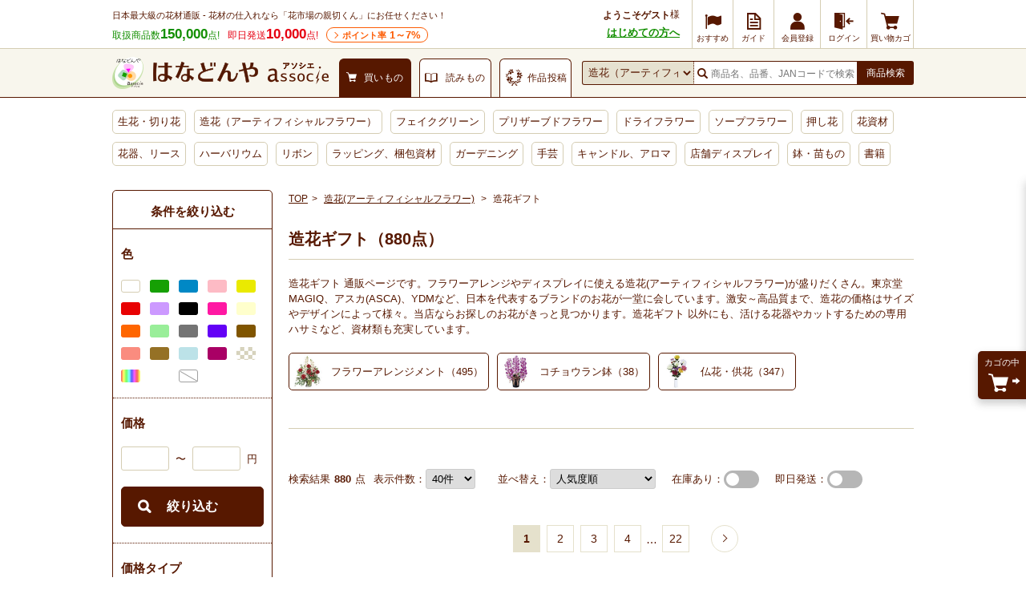

--- FILE ---
content_type: text/html; charset=UTF-8
request_url: https://www.hanadonya.com/artificial/2648.html
body_size: 40098
content:
<!doctype html>
<html lang="ja">
<head>
  <meta charset="UTF-8">
        <meta name="robots" content="index,follow">
      <meta http-equiv="X-UA-Compatible" content="IE=Edge">
  <title>造花ギフト 通販 - はなどんやアソシエ</title>
      <meta name="description" content="造花ギフトの花材通販なら「はなどんやアソシエ」へ。フラワーアレンジメント、コチョウラン鉢など花問屋だから激安品から高級品まで10万点以上の品ぞろえ、即日発送商品も多数ご用意。">
        <meta name="keywords" content="造花,アーティフィシャルフラワー,アートフラワー,造花ギフト">
            
    <meta property="og:title" content="造花ギフト 通販 - はなどんやアソシエ">
  <meta property="og:site_name" content="花材通販はなどんやアソシエ">
  <meta property="og:url" content="https://www.hanadonya.com/artificial/2648.html">
      <meta property="og:description" content="造花ギフトの花材通販なら「はなどんやアソシエ」へ。フラワーアレンジメント、コチョウラン鉢など花問屋だから激安品から高級品まで10万点以上の品ぞろえ、即日発送商品も多数ご用意。">
    <meta property="og:type" content="product">
      <meta property="og:image" content="https://www.hanadonya.com/user_data/packages/default/img/common/logo_ogp1.jpg">
    <meta name="twitter:card" content="summary_large_image">
    
  <link rel="canonical" href="https://www.hanadonya.com/artificial/2648.html">
        <link rel="next" href="https://www.hanadonya.com/artificial/2648.html?p=2">
    <link rel="alternate" type="application/rss+xml" title="RSS" href="https://www.hanadonya.com/rss/">
  <link rel="shortcut icon" href="//static-hanadonya.s3.amazonaws.com/user_data/packages/default/img/common/favicon.ico">
  <link rel="icon" type="image/vnd.microsoft.icon" href="//static-hanadonya.s3.amazonaws.com/user_data/packages/default/img/common/favicon.ico">
  <link rel="stylesheet" href="//static-hanadonya.s3.amazonaws.com/user_data/packages/default/css/all.css?202601061600">
  <link rel="stylesheet" href="//static-hanadonya.s3.amazonaws.com/user_data/packages/default/css/add.css?20260115">
  <link rel="stylesheet" href="//static-hanadonya.s3.amazonaws.com/user_data/packages/default/icon/add/css/fontello.css?20250207">
  <script src="//static-hanadonya.s3.amazonaws.com/js/jquery.min.js"></script>
  <script src="//static-hanadonya.s3.amazonaws.com/js/site.js?202003131500"></script>
  <script src="//static-hanadonya.s3.amazonaws.com/user_data/packages/default/js/main.min.js"></script>
  <script async src="//static-hanadonya.s3.amazonaws.com/js/jquery.slider.min.js"></script>
    <link rel="stylesheet" href="//static-hanadonya.s3.amazonaws.com/user_data/packages/default/js/swiper/swiper-bundle.min.css"/>
  <script src="//static-hanadonya.s3.amazonaws.com/user_data/packages/default/js/swiper/swiper-bundle.min.js"></script>
                                                                      <style>
.c-list .c-list-photo img{width: 140px;height: 140px;}
.rtoaster_zancart{border: 0;padding: 50px 0 0;}
.rtoaster_zancart .c-list li{width: 86px; padding: 0 10px;}
.rtoaster_zancart .c-list li .c-list__name{overflow: hidden;}
.rtoaster_zancart .c-list .c-list-photo img{height: 100%;}
.relatedcontents{padding:0 0 15px;margin:0 0 20px;border-bottom:1px solid #d5cdb3;box-sizing: border-box;}
.relatedcontents__img{text-align: center;}
.relatedcontents__img img{max-width:250px;height:auto;}
.relatedcontents__desc{font-size:14px;line-height: 21px;}
.relatedcontents__desc--morewrap{height:20px;margin:5px 0 0;}
.relatedcontents__desc--more{text-align: center;position: relative;}
.relatedcontents__desc--more::before{content:"";display: inline-block;width: 7px;height: 7px;border-top: 1px solid #571800;border-right: 1px solid #571800;-webkit-transform: rotate(135deg);transform: rotate(135deg);position:relative;top:-2px;right:5px;}
.relatedcontents__desc--more::after{content:"もっと見る";display: inline-block;cursor: pointer;}
.relatedcontents__desc--more.desc-close::before{-webkit-transform: rotate(315deg);transform: rotate(315deg);position:relative;top:1px;right:4px;}
.relatedcontents__desc--more.desc-close::after{content:"閉じる";}
.relatedcontents__desc--more.is-hide{display: none;}
.maxheight63{max-height:63px;overflow:hidden;}

.spOnlyBr{display:none;}
.zaikoUritsukushi{display:flex; align-items:center; flex-wrap:nowrap;}
.zaikoUritsukushi_new{
  display:table;
  position:relative;
  box-sizing:border-box;
  width:50px;
  height:50px;
  background:#FAF2A1;
  padding:5px;
  text-align:center;
  color:#551910;
  font-size:auto;
  font-weight:bold;
  border-radius:50%;
  -webkit-border-radius:50px;
  -moz-border-radius:50px;
}
.zaikoUritsukushi_newText{
  display:table-cell; vertical-align:middle;
}
.zaikoUritsukushi_text{
  display:flex;
  width:calc(100% - 70px);
}
.zaikoUritsukushi_text a{
  display:table-cell; vertical-align:middle; text-decoration:underline;
}

.zaikoUritsukushi_text_date, 
.zaikoUritsukushi_text_detail 
{margin-left:10px;}
main .p-rtoaster-history{padding-top:5px;}

/*カゴ投入後ツールチップ*/
.c-tooltip--top .c-tooltip--top__btn{color:#ffffff;background:#571800;padding:5px;display:block;text-decoration:none;font-size:13px;margin: 5px;border-radius:3px;padding:8px;}
.c-tooltip--top__btn:hover{opacity: 0.8;}
.itemlist .itemlist_cart .c-tooltip--top.is-show{animation: slide_up 10s 1 linear;}
</style>                                    <link rel='stylesheet' type='text/css' href='/plugin/RssFeedBlock/style_pc.css' />
                                                
<script>
window.dataLayer = window.dataLayer || [];
dataLayer.push({"device__spFlag" : 0});
  dataLayer.push({"isItemList" : 1});
</script>

<script>(function(w,d,s,l,i){w[l]=w[l]||[];w[l].push({'gtm.start':
new Date().getTime(),event:'gtm.js'});var f=d.getElementsByTagName(s)[0],
j=d.createElement(s),dl=l!='dataLayer'?'&l='+l:'';j.async=true;j.src=
'https://www.googletagmanager.com/gtm.js?id='+i+dl;f.parentNode.insertBefore(j,f);
})(window,document,'script','dataLayer','GTM-MBCX3L4');</script>

                <script type="text/javascript" src="//cdn.evgnet.com/beacon/jiyugaokaflowers/prod/scripts/evergage.min.js"></script>                            <!-- 全画面共通タグ -->
<script type='text/javascript'>
  (function() {
    var s = document.createElement('script');
    s.type = 'text/javascript';
    s.async = true;
    s.src = "https://bvr.ast.snva.jp/beaver.js?serial=4c82f527-01fc-498f-8116-3b59886f2494&reco_k=CPuc3wps9wh77&reco_sna_host=r5.snva.jp&reco_compatible=true";
    var x = document.getElementsByTagName('script')[0];
    window.recoConstructer = function (data) {
      window._sna_dam = window._sna_dam || [];
      if (window.__snahost != null) {
        window._sna_dam.push(['reco:snaHost', window.__snahost]);
      }
      window._sna_dam.push(["reco:recoConstructerArgs", data]);
    };
    window.apiSetCtr = function (item_code, tmpl, link, k) {
      if (window.__snahost != null) {
        window._sna_dam.push(['reco:snaHost', window.__snahost]);
      }
      window._sna_dam.push(["reco:apiSetCtrArgs", {
        itemCode: item_code,
        tmpl: tmpl,
        link: link.href
      }]);
    };
    x.parentNode.insertBefore(s, x);
  })();
  var _sna_dam = _sna_dam || [];
</script>






      
    <script>
const csvFileName = "sf-banner_20260116.csv";
</script></head>
<!-- ▼BODY部 スタート -->
<body>
			<!-- Google Tag Manager (noscript) -->
<noscript><iframe src="https://www.googletagmanager.com/ns.html?id=GTM-MBCX3L4"
height="0" width="0" style="display:none;visibility:hidden"></iframe></noscript>
<!-- End Google Tag Manager (noscript) -->		<div id="top" class="frame_outer">
			
				<header>
    <div class="headerfirst">
                            
    <div class="headerfirst_inner">
      <div class="pageinfo">
        <p class="pageinfo_text">日本最大級の花材通販 - 花材の仕入れなら「花市場の親切くん」にお任せください！</p>
        <ul class="itemnumlist">
          <li class="itemnumlist_searvice">
            取扱商品数<em class="itemnumlist_emphasis">150,000</em>点!
          </li>
          <li class="itemnumlist_sameday">
            即日発送<em class="itemnumlist_emphasis">10,000</em>点!
          </li>
          <li class="itemnumlist_point"><a href="/guide/point">ポイント率<span> 1～7%</span></a></li>
                  </ul>
      </div>
                                                  <div class="naviarea">
  <div class="naviarea_dispname">
          <div class="naviarea_dispname_guest">
        <div class="naviarea_dispname__box">
          <div class="naviarea_dispname_name">ようこそゲスト</div>
          <div>様</div>
        </div>
        <div><a class="naviarea_dispname_toroku" href="/guide/first_visit">はじめての方へ</a></div>
      </div>
      </div>
  <nav>
    <ul class="subnavilist">
    	      <li class="subnavilist_item">
        <a href="https://www.hanadonya.com/campaign" class="iconmenu iconmenu--50">
          <i class="icon-flag iconmenu_icon"></i>
          <div class="iconmenu_text">おすすめ</div>
        </a>
      </li>
      <li class="subnavilist_item js_disp_parent">
        <a href="https://www.hanadonya.com/guide/guide" class="iconmenu iconmenu--50">
          <i class="icon_guide iconmenu_icon"></i>
          <div class="iconmenu_text">ガイド</div>
        </a>
        <ul class="sitenavichild js_disp_child">
          <li class="sitenavichild_list"><a href="https://www.hanadonya.com/guide/greeting">ごあいさつ</a></li>
          <li class="sitenavichild_list"><a href="https://www.hanadonya.com/guide/first_visit">はじめての方へ</a></li>
          <li class="sitenavichild_list"><a href="https://www.hanadonya.com/guide/aboutus">わたしたちについて</a></li>
          <li class="sitenavichild_list"><a href="https://www.hanadonya.com/guide/guide">ご利用ガイド</a></li>
          <li class="sitenavichild_list"><a href="https://www.hanadonya.com/guide/quality_standard">お花の品質基準</a></li>
          <li class="sitenavichild_list"><a href="https://www.hanadonya.com/guide/howto">お花の水揚げ方法</a></li>
          <li class="sitenavichild_list"><a href="https://www.hanadonya.com/guide/faq">よくある質問</a></li>
          <li class="sitenavichild_list"><a href="https://www.hanadonya.com/guide/contact">お問い合わせ</a></li>
          <li class="sitenavichild_list"><a href="https://www.hanadonya.com/review/hanaphoto.php">花フォトを見る</a></li>
        </ul>
      </li>
              <li class="subnavilist_item">
          <a href="https://www.hanadonya.com/entry/index.php" class="iconmenu">
            <i class="icon_customer iconmenu_icon"></i>
            <div class="iconmenu_text">会員登録</div>
          </a>
        </li>
        <li class="subnavilist_item">
          <a href="https://www.hanadonya.com/mypage/login.php" class="iconmenu">
            <i class="icon_login iconmenu_icon"></i>
            <div class="iconmenu_text">ログイン</div>
          </a>
        </li>
            <li class="subnavilist_item">
        <a href="https://www.hanadonya.com/cart/index.php" class="iconmenu">
          <i class="icon_cart iconmenu_icon"></i>
          <div class="iconmenu_text">買い物カゴ</div>
        </a>
      </li>
    </ul>
  </nav>
</div>
                                    </div>
  </div>
  <div class="headersecond">
    <div class="headersecond_inner">
      <div class="headerlogo">
        
<a href="https://www.hanadonya.com/">
<img src="//static-hanadonya.s3.amazonaws.com/user_data/packages/default/img/common/logo.png" alt="はなどんやアソシエ">
</a>

      </div>
      <ul class="contenttab">
                  <li class="contenttab_tab active">
            <div class="tabtext">
              <i class="icon_cart tabtext_icon"></i>
              <div class="tabtext_text">買いもの</div>
            </div>
          </li>
          <li class="contenttab_tab">
            <a href="/magazine" class="tabtext">
              <i class="icon_book tabtext_icon"></i>
              <div class="tabtext_text">読みもの</div>
            </a>
          </li>
          <li class="contenttab_tab">
                          <a href="https://www.fla-co.com/" class="tabtext">
                          <i class="icon-wreath tabtext_icon"></i>
              <div class="tabtext_text">作品投稿</div>
            </a>
          </li>
              </ul>
            <form name="search_form" method="get" action="/catalogsearch/result/">
              <div class="headersearch">
          <select name="cat"></select>
          <div class="headersearch_inputarea">
            <i class="icon_search"></i>
                        <input type="text" title="検索" name="q" maxlength="50" value="" id="search" placeholder="商品名、品番、JANコードで検索" autocomplete="off" class="headersearch_inputarea_input">
                                    <input type="hidden" name="searchbox" value="1" />
          </div>
          <button type="submit" id="search-submit" class="headersearch_btn">商品検索</button>
                    <script type="text/javascript">
            document.write(unescape("%3Cscript src='"+(("https:"==document.location.protocol)?"https:":"http:")+"//hanadonya2-f-s.snva.jp/js/naviplus_suggestitem_view.js' type='text/javascript' charset='UTF-8' %3E%3C/script%3E")); document.write(unescape("%3Cscript src='"+(("https:"==document.location.protocol)?"https:":"http:")+"//hanadonya2-f-s.snva.jp/js/naviplus_suggest.js' type='text/javascript' charset='UTF-8' %3E%3C/script%3E")); document.write(unescape("%3Clink src='"+(("https:"==document.location.protocol)?"https:":"http:")+"//hanadonya2-f-s.snva.jp/css/naviplus_suggest.css' type='text/css' rel='stylesheet' %3E%3C/link%3E"));
          </script>
          <script type="text/javascript">
            NPSuggest.bind({
              server: "hanadonya2-f-s.snva.jp",
              accountID: "hanadonya2",
              inputAreaID: "search",
              submitBtnID: "search-submit",
              categoryAreaID: "cat-select-box",
              suggestAreaClass: "headersearch_suggest_keyword",
              itemListClass: "headersearch_suggest_item",
              maxSuggest: 6,
              matchMode: "partial",
              groupByCategory: false,
              alwaysOnTop: false,
              recommendItemEnabled: "off",
              recommendItemAreaTitle: "Recommend Items",
              recommendItemAreaPosition: "bottom",
              recommendItemSort: "price",
              historyEnabled: "on"
            }); </script>
        </div>
      </form>
    </div>
  </div>
  <nav>
  <ul class="globalnavilist">
    <li class="globalnavilist_item" data-gnc="3"><a href="/flowers.html" class="globalnavilist_item_link">生花・切り花</a></li>
    <li class="globalnavilist_item" data-gnc="655"><a href="/artificial.html" class="globalnavilist_item_link">造花（アーティフィシャルフラワー）</a></li>
    <li class="globalnavilist_item" data-gnc="703"><a href="/artificial/703.html" class="globalnavilist_item_link">フェイクグリーン</a></li>
    <li class="globalnavilist_item" data-gnc="178"><a href="/preserved.html" class="globalnavilist_item_link">プリザーブドフラワー</a></li>
    <li class="globalnavilist_item" data-gnc="10203"><a href="/dryflower.html" class="globalnavilist_item_link">ドライフラワー</a></li>
    <li class="globalnavilist_item" data-gnc="3440"><a href="/preserved/3440.html" class="globalnavilist_item_link">ソープフラワー</a></li>
    <li class="globalnavilist_item" data-gnc="11005"><a href="/dryflower/11005.html" class="globalnavilist_item_link">押し花</a></li>
    <li class="globalnavilist_item" data-gnc="348"><a href="/material.html" class="globalnavilist_item_link">花資材</a></li>
    <li class="globalnavilist_item" data-gnc="10781"><a href="/flowervase-wreath.html" class="globalnavilist_item_link">花器、リース</a></li>
    <li class="globalnavilist_item" data-gnc="11060"><a href="/herbarium.html" class="globalnavilist_item_link">ハーバリウム</a></li>
    <li class="globalnavilist_item" data-gnc="1654"><a href="/ribbon.html" class="globalnavilist_item_link">リボン</a></li>
    <li class="globalnavilist_item" data-gnc="10555"><a href="/wrapping.html" class="globalnavilist_item_link">ラッピング、梱包資材</a></li>
    <li class="globalnavilist_item" data-gnc="2894"><a href="/garden.html" class="globalnavilist_item_link">ガーデニング</a></li>
    <li class="globalnavilist_item" data-gnc="3452"><a href="/handmade.html" class="globalnavilist_item_link">手芸</a></li>
    <li class="globalnavilist_item" data-gnc="10658"><a href="/aroma-candle.html" class="globalnavilist_item_link">キャンドル、アロマ</a></li>
    <li class="globalnavilist_item" data-gnc="2977"><a href="/interior.html" class="globalnavilist_item_link">店舗ディスプレイ</a></li>
    <li class="globalnavilist_item" data-gnc="174"><a href="/flowers/174.html" class="globalnavilist_item_link">鉢・苗もの</a></li>
    <li class="globalnavilist_item" data-gnc="10749"><a href="/book-ticket.html" class="globalnavilist_item_link">書籍</a></li>
    
        
    
    <!-- <li class="globalnavilist_item globalnavilist__campaign"><span class="globalnavilist__campaigntitle" style="background: #ee7728;width: 195px;">ハロウィン</span><a class="globalnavilist_item_link globalnavilist__campaignlink" href="/flowers/158/160.html"style="width: 75px;border-radius: 0 0 0 4px;">カボチャ <span style="color: red;font-weight: bold;">SALE</span></a><a class="globalnavilist_item_link globalnavilist__campaignlink" href="/campaign/halloween_material" style="width: 120px;border-radius: 0 0 4px 0;">ハロウィン用品 <span style="color: red;font-weight: bold;">SALE</span></a></li> -->

    <!-- <li class="globalnavilist_item globalnavilist__campaign"><span class="globalnavilist__campaigntitle" style="background: #129e77;width: 290px;">クリスマス</span><a class="globalnavilist_item_link globalnavilist__campaignlink" style="width:140px;border-radius: 0 0 0 4px;" href="/campaign/xmas_flowers">生花・モミ枝 <span style="color: red;font-weight: bold;">SALE</span></a><a style="width:150px;border-radius: 0 0 4px 0" class="globalnavilist_item_link globalnavilist__campaignlink" href="/campaign/xmas_material">クリスマス用品 <span style="color: red;font-weight: bold;">SALE</span></a></li> -->
    <!-- <li class="globalnavilist_item globalnavilist__campaign"><span class="globalnavilist__campaigntitle" style="background: #c10124;width: 180px;">お正月</span><a class="globalnavilist_item_link globalnavilist__campaignlink" style="width:90px;border-radius: 0 0 0 4px;" href="https://www.hanadonya.com/campaign/newyear_flowers">お正月生花</a><a class="globalnavilist_item_link globalnavilist__campaignlink" style="width:90px;border-radius: 0 0 4px 0" href="/campaign/newyear_material">お正月用品 <span style="color: red;font-weight: bold;">SALE</span></a></li> -->

    
      </ul>
</nav></header>	
	<main id="container">
							<div id="topcolumn">
																								<div id="IS-recommend-common-2"></div>																</div>
				
				<div id="maincolumn_wrapper">

										<div id="leftcolumn" class="side_column">
																													<style>
.side_rectangle + .side_rectangle{margin-bottom: 10px;}
.side_rectangle li{width: 100%;}
.side_rectangle li a img{width: 100%;height:auto;}
.side_rectangle li a p{display: none;}
</style>
																														<script>
// 絞り込み検索のエラーチェック　サイド
function fnCheckParam2() {
  var formData = {};

  var form = $('#form2');
  $(form.serializeArray()).each(function(key, val) {
    formData[val.name] = val.value;
  });

  if (formData['price_from'].length > 0) {
    // 数値チェック
    if (formData['price_from'].match(/[^0-9]/g)){
      $('.price_error .attention').text('※ 絞り込み 価格(下限)は数値で入力してください。');
      $('input[name=price_from]').css("background-color", '#ffe8e8');
      return false;
    }
  }

  if (formData['price_to'].length > 0) {
    // 数値チェック
    if (formData['price_to'].match(/[^0-9]/g)){
      $('.price_error .attention').text('※ 絞り込み 価格(上限)は数値で入力してください。');
      $('input[name=price_to]').css("background-color", '#ffe8e8');
      return false;
    }
  }

  if (formData['price_from'].length > 0 && formData['price_to'].length > 0) {
    // 大小チェック
    var priceFromNum = Number(formData['price_from']);
    var priceToNum = Number(formData['price_to']);
    if (priceFromNum > priceToNum){
      $('.price_error .attention').text('※ 絞り込み 価格(下限)は、絞り込み 価格(上限)より大きい値を入力できません。');
      $('input[name=price_from]').css("background-color", '#ffe8e8');
      $('input[name=price_to]').css("background-color", '#ffe8e8');
      return false;
    }
  }

    let soku1 = document.getElementById("soku1");
  let zaiko1 = document.getElementById("zaiko1");
  if(soku1 && zaiko1){
    if (formData['soku'].length > 0 && formData['stock'] == undefined) {
      if(zaiko1){
        zaiko1.checked = true;
      }
    }
  }

  document.form2.submit();
}
</script>

<div class="u-mb-30" id="narrow_side">
    <form name="form2" id="form2" method="get" action="?" style="display: block; !important">
                              <input type="hidden" name="q" value="">
            <input type="hidden" name="exq" value="">
                        <input type="hidden" name="order" value="">
      <input type="hidden" name="limit" value="40">
      <input type="hidden" name="p" value="">
                  <input type="hidden" name="deliv_day" value="">
                        
      <div class="p-search-side">
        <h4>条件を絞り込む</h4>
        <ul class="p-search-items">
                                                                                                          
                                                  
                                          <li class="p-search-item">
                  <h5 class="p-search-item__title_side">色</h5>
                  <ul>
                    <li class="p-search-item__data_side">
                                              <label class="p-search-item-color" for="color_11">
                          <input type="checkbox" name="filter_1[0]" value="11"  id="color_11">
                          <span class="p-search-item-color__chip p-search-item-color__chip--11" title="白"></span>
                        </label>
                                              <label class="p-search-item-color" for="color_18">
                          <input type="checkbox" name="filter_1[1]" value="18"  id="color_18">
                          <span class="p-search-item-color__chip p-search-item-color__chip--18" title="グリーン"></span>
                        </label>
                                              <label class="p-search-item-color" for="color_19">
                          <input type="checkbox" name="filter_1[2]" value="19"  id="color_19">
                          <span class="p-search-item-color__chip p-search-item-color__chip--19" title="青"></span>
                        </label>
                                              <label class="p-search-item-color" for="color_10">
                          <input type="checkbox" name="filter_1[3]" value="10"  id="color_10">
                          <span class="p-search-item-color__chip p-search-item-color__chip--10" title="淡いピンク"></span>
                        </label>
                                              <label class="p-search-item-color" for="color_14">
                          <input type="checkbox" name="filter_1[4]" value="14"  id="color_14">
                          <span class="p-search-item-color__chip p-search-item-color__chip--14" title="黄色"></span>
                        </label>
                                              <label class="p-search-item-color" for="color_6">
                          <input type="checkbox" name="filter_1[5]" value="6"  id="color_6">
                          <span class="p-search-item-color__chip p-search-item-color__chip--6" title="赤"></span>
                        </label>
                                              <label class="p-search-item-color" for="color_22">
                          <input type="checkbox" name="filter_1[6]" value="22"  id="color_22">
                          <span class="p-search-item-color__chip p-search-item-color__chip--22" title="淡い紫"></span>
                        </label>
                                              <label class="p-search-item-color" for="color_23">
                          <input type="checkbox" name="filter_1[7]" value="23"  id="color_23">
                          <span class="p-search-item-color__chip p-search-item-color__chip--23" title="黒・ワイン系"></span>
                        </label>
                                              <label class="p-search-item-color" for="color_9">
                          <input type="checkbox" name="filter_1[8]" value="9"  id="color_9">
                          <span class="p-search-item-color__chip p-search-item-color__chip--9" title="ピンク"></span>
                        </label>
                                              <label class="p-search-item-color" for="color_15">
                          <input type="checkbox" name="filter_1[9]" value="15"  id="color_15">
                          <span class="p-search-item-color__chip p-search-item-color__chip--15" title="クリーム"></span>
                        </label>
                                              <label class="p-search-item-color" for="color_13">
                          <input type="checkbox" name="filter_1[10]" value="13"  id="color_13">
                          <span class="p-search-item-color__chip p-search-item-color__chip--13" title="オレンジ"></span>
                        </label>
                                              <label class="p-search-item-color" for="color_24">
                          <input type="checkbox" name="filter_1[11]" value="24"  id="color_24">
                          <span class="p-search-item-color__chip p-search-item-color__chip--24" title="ライトグリーン"></span>
                        </label>
                                              <label class="p-search-item-color" for="color_17">
                          <input type="checkbox" name="filter_1[12]" value="17"  id="color_17">
                          <span class="p-search-item-color__chip p-search-item-color__chip--17" title="シルバー・グレー"></span>
                        </label>
                                              <label class="p-search-item-color" for="color_21">
                          <input type="checkbox" name="filter_1[13]" value="21"  id="color_21">
                          <span class="p-search-item-color__chip p-search-item-color__chip--21" title="紫"></span>
                        </label>
                                              <label class="p-search-item-color" for="color_12">
                          <input type="checkbox" name="filter_1[14]" value="12"  id="color_12">
                          <span class="p-search-item-color__chip p-search-item-color__chip--12" title="茶系"></span>
                        </label>
                                              <label class="p-search-item-color" for="color_7">
                          <input type="checkbox" name="filter_1[15]" value="7"  id="color_7">
                          <span class="p-search-item-color__chip p-search-item-color__chip--7" title="サーモン・アプリコット"></span>
                        </label>
                                              <label class="p-search-item-color" for="color_16">
                          <input type="checkbox" name="filter_1[16]" value="16"  id="color_16">
                          <span class="p-search-item-color__chip p-search-item-color__chip--16" title="ゴールド"></span>
                        </label>
                                              <label class="p-search-item-color" for="color_20">
                          <input type="checkbox" name="filter_1[17]" value="20"  id="color_20">
                          <span class="p-search-item-color__chip p-search-item-color__chip--20" title="水色"></span>
                        </label>
                                              <label class="p-search-item-color" for="color_8">
                          <input type="checkbox" name="filter_1[18]" value="8"  id="color_8">
                          <span class="p-search-item-color__chip p-search-item-color__chip--8" title="濃いピンク"></span>
                        </label>
                                              <label class="p-search-item-color" for="color_99">
                          <input type="checkbox" name="filter_1[19]" value="99"  id="color_99">
                          <span class="p-search-item-color__chip p-search-item-color__chip--99" title="透明"></span>
                        </label>
                                              <label class="p-search-item-color" for="color_97">
                          <input type="checkbox" name="filter_1[20]" value="97"  id="color_97">
                          <span class="p-search-item-color__chip p-search-item-color__chip--97" title="レインボー"></span>
                        </label>
                                              <label class="p-search-item-color" for="color_999">
                          <input type="checkbox" name="filter_1[21]" value="999"  id="color_999">
                          <span class="p-search-item-color__chip p-search-item-color__chip--999" title=""></span>
                        </label>
                                              <label class="p-search-item-color" for="color_98">
                          <input type="checkbox" name="filter_1[22]" value="98"  id="color_98">
                          <span class="p-search-item-color__chip p-search-item-color__chip--98" title="その他"></span>
                        </label>
                                          </li>
                  </ul>
                </li>
                          
                              <li class="p-search-item">
                  <h5 class="p-search-item__title_side">価格</h5>
                  <ul class="u-mb-20">
                    <li class="p-search-item__data_side p-search-item__data_side--price">
                      <p class="price_error"><span class="attention"></span></p>
                      <input type="text" name="price_from" value="" style="" maxlength="8" title="下限価格" class="box50">
                      <span class="u-m0-10">〜</span>
                      <input type="text" name="price_to" value="" style="" maxlength="8" title="上限価格" class="box50">
                      <span class="u-m0-10">円</span>
                    </li>
                  </ul>
                  <div class="u-mb-10">
                    <button class="p-search-btn__btn" onclick="fnCheckParam2(); return false;">絞り込む</button>
                  </div>
                </li>
              
                                      
                                      
                                                                                                
                                                  
            
              
            
            
                                                                                                
                                                  
                                      
              
                                          <li class="p-search-item">
                  <h5 class="p-search-item__title_side">価格タイプ</h5>
                  <ul>
                    <li class="p-search-item__data_side">
                                                                        <label class="p-search-item-box" for="filter_5[0]">
                            <input type="checkbox" name="filter_5[0]" value="売切特価セール"  id="filter_5[0]">
                            <span>
                            売切特価セール
                                                          （49）
                                                        </span>
                          </label>
                                                                                                <label class="p-search-item-box" for="filter_5[1]">
                            <input type="checkbox" name="filter_5[1]" value="YDM売切特価"  id="filter_5[1]">
                            <span>
                            YDM売切特価
                                                          （45）
                                                        </span>
                          </label>
                                                                                                <label class="p-search-item-box" for="filter_5[2]">
                            <input type="checkbox" name="filter_5[2]" value="東京堂春夏SALE"  id="filter_5[2]">
                            <span>
                            東京堂春夏SALE
                                                          （13）
                                                        </span>
                          </label>
                                                                                                <label class="p-search-item-box" for="filter_5[3]">
                            <input type="checkbox" name="filter_5[3]" value="GREENHOUSEお披露目SALE"  id="filter_5[3]">
                            <span>
                            GREENHOUSEお披露目SALE
                                                          （12）
                                                        </span>
                          </label>
                                                                                                <label class="p-search-item-box" for="filter_5[4]">
                            <input type="checkbox" name="filter_5[4]" value="アウトレット"  id="filter_5[4]">
                            <span>
                            アウトレット
                                                          （12）
                                                        </span>
                          </label>
                                                                  </li>
                  </ul>
                </li>
                          
                                      
                                                                                                
                                                  
                                      
              
                                          <li class="p-search-item">
                  <h5 class="p-search-item__title_side">ブランド</h5>
                  <ul>
                    <li class="p-search-item__data_side">
                                                                        <label class="p-search-item-box" for="filter_4[0]">
                            <input type="checkbox" name="filter_4[0]" value="横浜ディスプレイミュージアム"  id="filter_4[0]">
                            <span>
                            横浜ディスプレイミュージアム
                                                          （339）
                                                        </span>
                          </label>
                                                                                                <label class="p-search-item-box" for="filter_4[1]">
                            <input type="checkbox" name="filter_4[1]" value="光の楽園"  id="filter_4[1]">
                            <span>
                            光の楽園
                                                          （222）
                                                        </span>
                          </label>
                                                                                                <label class="p-search-item-box" for="filter_4[2]">
                            <input type="checkbox" name="filter_4[2]" value="アスカ"  id="filter_4[2]">
                            <span>
                            アスカ
                                                          （94）
                                                        </span>
                          </label>
                                                                                                <label class="p-search-item-box" for="filter_4[3]">
                            <input type="checkbox" name="filter_4[3]" value="松野ホビー"  id="filter_4[3]">
                            <span>
                            松野ホビー
                                                          （64）
                                                        </span>
                          </label>
                                                                                                <label class="p-search-item-box" for="filter_4[4]">
                            <input type="checkbox" name="filter_4[4]" value="東京堂"  id="filter_4[4]">
                            <span>
                            東京堂
                                                          （31）
                                                        </span>
                          </label>
                                                                                                                            <div class="narrowside_hidden">
                                                        <label class="p-search-item-box " for="filter_4[5]">
                                <input type="checkbox" name="filter_4[5]" value="HillTop"  id="filter_4[5]">
                                <span>
                                HillTop
                                                                  （21）
                                                                </span>
                              </label>
                                                                                                                                                        <label class="p-search-item-box " for="filter_4[6]">
                                <input type="checkbox" name="filter_4[6]" value="MAGIQ東京堂"  id="filter_4[6]">
                                <span>
                                MAGIQ東京堂
                                                                  （18）
                                                                </span>
                              </label>
                                                                                                                                                        <label class="p-search-item-box " for="filter_4[7]">
                                <input type="checkbox" name="filter_4[7]" value="丸和貿易"  id="filter_4[7]">
                                <span>
                                丸和貿易
                                                                  （15）
                                                                </span>
                              </label>
                                                                                                                                                        <label class="p-search-item-box " for="filter_4[8]">
                                <input type="checkbox" name="filter_4[8]" value="GREENHOUSE"  id="filter_4[8]">
                                <span>
                                GREENHOUSE
                                                                  （12）
                                                                </span>
                              </label>
                                                                                                                                                        <label class="p-search-item-box " for="filter_4[9]">
                                <input type="checkbox" name="filter_4[9]" value="アムール・デ・フルール"  id="filter_4[9]">
                                <span>
                                アムール・デ・フルール
                                                                  （11）
                                                                </span>
                              </label>
                                                                                                                                                        <label class="p-search-item-box " for="filter_4[10]">
                                <input type="checkbox" name="filter_4[10]" value="大橋新治商店"  id="filter_4[10]">
                                <span>
                                大橋新治商店
                                                                  （8）
                                                                </span>
                              </label>
                                                                                                                                                        <label class="p-search-item-box " for="filter_4[11]">
                                <input type="checkbox" name="filter_4[11]" value="渡産業"  id="filter_4[11]">
                                <span>
                                渡産業
                                                                  （8）
                                                                </span>
                              </label>
                                                                                                                                                        <label class="p-search-item-box " for="filter_4[12]">
                                <input type="checkbox" name="filter_4[12]" value="OrangeDeco"  id="filter_4[12]">
                                <span>
                                OrangeDeco
                                                                  （4）
                                                                </span>
                              </label>
                                                                                                                                                        <label class="p-search-item-box " for="filter_4[13]">
                                <input type="checkbox" name="filter_4[13]" value="ビバ工芸"  id="filter_4[13]">
                                <span>
                                ビバ工芸
                                                                  （4）
                                                                </span>
                              </label>
                                                                                                                                                        <label class="p-search-item-box " for="filter_4[14]">
                                <input type="checkbox" name="filter_4[14]" value="drawerplus"  id="filter_4[14]">
                                <span>
                                drawerplus
                                                                  （3）
                                                                </span>
                              </label>
                                                                                                                                                        <label class="p-search-item-box " for="filter_4[15]">
                                <input type="checkbox" name="filter_4[15]" value="Gracias"  id="filter_4[15]">
                                <span>
                                Gracias
                                                                  （2）
                                                                </span>
                              </label>
                                                                                                                                                        <label class="p-search-item-box " for="filter_4[16]">
                                <input type="checkbox" name="filter_4[16]" value="クレイ"  id="filter_4[16]">
                                <span>
                                クレイ
                                                                  （2）
                                                                </span>
                              </label>
                                                                                                                                                        <label class="p-search-item-box " for="filter_4[17]">
                                <input type="checkbox" name="filter_4[17]" value="ビダヤコム"  id="filter_4[17]">
                                <span>
                                ビダヤコム
                                                                  （2）
                                                                </span>
                              </label>
                                                                                                                                                        <label class="p-search-item-box " for="filter_4[18]">
                                <input type="checkbox" name="filter_4[18]" value="HEADS"  id="filter_4[18]">
                                <span>
                                HEADS
                                                                  （1）
                                                                </span>
                              </label>
                                                                                                                                                        <label class="p-search-item-box " for="filter_4[19]">
                                <input type="checkbox" name="filter_4[19]" value="セロン"  id="filter_4[19]">
                                <span>
                                セロン
                                                                  （1）
                                                                </span>
                              </label>
                                                      </div>
                            <div class="narrow_mc n_more">もっと見る</div>
                                                                                            </li>
                  </ul>
                </li>
                          
                                      
                                                                                                
                                                  
                                      
              
                                          <li class="p-search-item">
                  <h5 class="p-search-item__title_side">イベント</h5>
                  <ul>
                    <li class="p-search-item__data_side">
                                                                        <label class="p-search-item-box" for="filter_3[0]">
                            <input type="checkbox" name="filter_3[0]" value="お供え"  id="filter_3[0]">
                            <span>
                            お供え
                                                          （338）
                                                        </span>
                          </label>
                                                                                                <label class="p-search-item-box" for="filter_3[1]">
                            <input type="checkbox" name="filter_3[1]" value="お正月"  id="filter_3[1]">
                            <span>
                            お正月
                                                          （70）
                                                        </span>
                          </label>
                                                                                                <label class="p-search-item-box" for="filter_3[2]">
                            <input type="checkbox" name="filter_3[2]" value="バラの日"  id="filter_3[2]">
                            <span>
                            バラの日
                                                          （49）
                                                        </span>
                          </label>
                                                                                                <label class="p-search-item-box" for="filter_3[3]">
                            <input type="checkbox" name="filter_3[3]" value="母の日"  id="filter_3[3]">
                            <span>
                            母の日
                                                          （10）
                                                        </span>
                          </label>
                                                                                                <label class="p-search-item-box" for="filter_3[4]">
                            <input type="checkbox" name="filter_3[4]" value="クリスマス"  id="filter_3[4]">
                            <span>
                            クリスマス
                                                          （9）
                                                        </span>
                          </label>
                                                                                                                            <div class="narrowside_hidden">
                                                        <label class="p-search-item-box " for="filter_3[5]">
                                <input type="checkbox" name="filter_3[5]" value="ミモザの日"  id="filter_3[5]">
                                <span>
                                ミモザの日
                                                                  （6）
                                                                </span>
                              </label>
                                                                                                                                                        <label class="p-search-item-box " for="filter_3[6]">
                                <input type="checkbox" name="filter_3[6]" value="春"  id="filter_3[6]">
                                <span>
                                春
                                                                  （4）
                                                                </span>
                              </label>
                                                                                                                                                        <label class="p-search-item-box " for="filter_3[7]">
                                <input type="checkbox" name="filter_3[7]" value="ブライダル"  id="filter_3[7]">
                                <span>
                                ブライダル
                                                                  （2）
                                                                </span>
                              </label>
                                                                                                                                                        <label class="p-search-item-box " for="filter_3[8]">
                                <input type="checkbox" name="filter_3[8]" value="SDGs"  id="filter_3[8]">
                                <span>
                                SDGs
                                                                  （1）
                                                                </span>
                              </label>
                                                                                                                                                        <label class="p-search-item-box " for="filter_3[9]">
                                <input type="checkbox" name="filter_3[9]" value="バンドル組花"  id="filter_3[9]">
                                <span>
                                バンドル組花
                                                                  （1）
                                                                </span>
                              </label>
                                                                                                                                                        <label class="p-search-item-box " for="filter_3[10]">
                                <input type="checkbox" name="filter_3[10]" value="ブッシュ"  id="filter_3[10]">
                                <span>
                                ブッシュ
                                                                  （1）
                                                                </span>
                              </label>
                                                      </div>
                            <div class="narrow_mc n_more">もっと見る</div>
                                                                                            </li>
                  </ul>
                </li>
                          
                                      
                                                                                                
                                                  
                                      
              
                                          <li class="p-search-item">
                  <h5 class="p-search-item__title_side">形状</h5>
                  <ul>
                    <li class="p-search-item__data_side">
                                                                        <label class="p-search-item-box" for="filter_6[0]">
                            <input type="checkbox" name="filter_6[0]" value="ブッシュ"  id="filter_6[0]">
                            <span>
                            ブッシュ
                                                          （154）
                                                        </span>
                          </label>
                                                                                                <label class="p-search-item-box" for="filter_6[1]">
                            <input type="checkbox" name="filter_6[1]" value="バンドル組花"  id="filter_6[1]">
                            <span>
                            バンドル組花
                                                          （103）
                                                        </span>
                          </label>
                                                                                                <label class="p-search-item-box" for="filter_6[2]">
                            <input type="checkbox" name="filter_6[2]" value="ブーケ(花束)"  id="filter_6[2]">
                            <span>
                            ブーケ(花束)
                                                          （17）
                                                        </span>
                          </label>
                                                                                                <label class="p-search-item-box" for="filter_6[3]">
                            <input type="checkbox" name="filter_6[3]" value="うさぎ"  id="filter_6[3]">
                            <span>
                            うさぎ
                                                          （9）
                                                        </span>
                          </label>
                                                                                                <label class="p-search-item-box" for="filter_6[4]">
                            <input type="checkbox" name="filter_6[4]" value="猫"  id="filter_6[4]">
                            <span>
                            猫
                                                          （5）
                                                        </span>
                          </label>
                                                                  </li>
                  </ul>
                </li>
                          
                                      
                                                                                                
                                                  
                                      
              
                                          <li class="p-search-item">
                  <h5 class="p-search-item__title_side">タグ</h5>
                  <ul>
                    <li class="p-search-item__data_side">
                                                                        <label class="p-search-item-box" for="filter_7[0]">
                            <input type="checkbox" name="filter_7[0]" value="インテリア"  id="filter_7[0]">
                            <span>
                            インテリア
                                                          （168）
                                                        </span>
                          </label>
                                                                                                <label class="p-search-item-box" for="filter_7[1]">
                            <input type="checkbox" name="filter_7[1]" value="プチギフト"  id="filter_7[1]">
                            <span>
                            プチギフト
                                                          （111）
                                                        </span>
                          </label>
                                                                                                <label class="p-search-item-box" for="filter_7[2]">
                            <input type="checkbox" name="filter_7[2]" value="仏花アレンジ"  id="filter_7[2]">
                            <span>
                            仏花アレンジ
                                                          （56）
                                                        </span>
                          </label>
                                                                                                <label class="p-search-item-box" for="filter_7[3]">
                            <input type="checkbox" name="filter_7[3]" value="和風"  id="filter_7[3]">
                            <span>
                            和風
                                                          （16）
                                                        </span>
                          </label>
                                                                                                <label class="p-search-item-box" for="filter_7[4]">
                            <input type="checkbox" name="filter_7[4]" value="SDGs"  id="filter_7[4]">
                            <span>
                            SDGs
                                                          （8）
                                                        </span>
                          </label>
                                                                                                                            <div class="narrowside_hidden">
                                                        <label class="p-search-item-box " for="filter_7[5]">
                                <input type="checkbox" name="filter_7[5]" value="再生・リサイクル"  id="filter_7[5]">
                                <span>
                                再生・リサイクル
                                                                  （8）
                                                                </span>
                              </label>
                                                                                                                                                        <label class="p-search-item-box " for="filter_7[6]">
                                <input type="checkbox" name="filter_7[6]" value="実物写真あり"  id="filter_7[6]">
                                <span>
                                実物写真あり
                                                                  （7）
                                                                </span>
                              </label>
                                                                                                                                                        <label class="p-search-item-box " for="filter_7[7]">
                                <input type="checkbox" name="filter_7[7]" value="ドライルックの造花"  id="filter_7[7]">
                                <span>
                                ドライルックの造花
                                                                  （1）
                                                                </span>
                              </label>
                                                      </div>
                            <div class="narrow_mc n_more">もっと見る</div>
                                                                                            </li>
                  </ul>
                </li>
                          
                                      
                                                                                                
                                                  
            
              
            
            
                                                                                                
                                                  
            
              
            
            
                                                                                                
                                                  
            
              
            
            
                                                                                                
                                                  
            
              
            
            
                                                                                                
                                                  
            
              
            
            
                                                                                                
                                                  
            
              
            
            
                                                                                                
                                                  
                                      
              
                                          <li class="p-search-item">
                  <h5 class="p-search-item__title_side">投稿作品</h5>
                  <ul>
                    <li class="p-search-item__data_side">
                                                                        <label class="p-search-item-box" for="filter_14[0]">
                            <input type="checkbox" name="filter_14[0]" value="投稿作品あり"  id="filter_14[0]">
                            <span>
                            投稿作品あり
                                                          （8）
                                                        </span>
                          </label>
                                                                  </li>
                  </ul>
                </li>
                          
                                      
                                                                                                
                                                  
            
              
            
            
                                                                                                
                                                  
            
              
            
            
                                                                                                
                                                  
            
              
            
            
                                                                                                
                                                  
            
              
            
            
                                                                                                
                                                  
            
              
            
            
                                                                                                
                                                  
            
              
            
            
          
                              <li class="p-search-item">
            <h5 class="p-search-item__title_side">即日発送</h5>
            <ul>
              <li class="p-search-item__data_side">
                <label class="p-search-item-box" for="soku1">
                  <input type="checkbox" name="soku" value="1"  id="soku1">
                  <span>
                    即日発送
                                          （35）
                                      </span>
                </label>
              </li>
            </ul>
          </li>
                    
                    <li class="p-search-item">
            <h5 class="p-search-item__title_side">在庫</h5>
            <ul>
              <li class="p-search-item__data_side">
                <label class="p-search-item-box" for="zaiko1">
                  <input type="checkbox" name="stock" value="1"  id="zaiko1">
                  <span>
                    在庫あり
                                                              （651）
                                      </span>
                </label>
              </li>
            </ul>
          </li>
          
        </ul>
                        <div class="p-search-btn" style=" border-top: 1px dotted #571800; margin: 0 -10px; padding: 30px 10px;">
          <button class="p-search-btn__btn" onclick="fnCheckParam2(); return false;">絞り込む</button>
        </div>
        
      </div>
    </form>
</div>

<script>
$(document).ready(function(){
    (function(){
      var narrow_mcText = '';
        $(".p-search-side .n_more").on("click", function(){
            $(this).prev().slideToggle();
            $(this).toggleClass('n_more');
            $(this).toggleClass('n_close');
            narrow_mcText = $(this).text();
            if(narrow_mcText === 'もっと見る'){
              $(this).text('閉じる')
            }else if(narrow_mcText === '閉じる'){
              $(this).text('もっと見る')
            };
        });
    })();
});
</script>																														<div id="category_tree" class="block_outer" style="display:none;">
  <div class="cateside"><h4 class="c-section-title">カテゴリ</h4>
    <ul>
      <li class="p-category-item--lv1 js_togglelist c-toggle-list">
                <a href="/artificial.html" class="c-toggle-list__inner">造花(アーティフィシャルフラワー)</a>
                <ul>
                    <li class="p-category-item--lv2 js_togglelist c-toggle-list">
            <a href="/artificial/656.html" class="c-toggle-list__inner">
              <span class="c-toggle-list__name">造花「あ行」<span class="hosoku"></span></span><i class="icon-arrow"></i>
            </a>
                      </li>
                    <li class="p-category-item--lv2 js_togglelist c-toggle-list">
            <a href="/artificial/10271.html" class="c-toggle-list__inner">
              <span class="c-toggle-list__name">造花「か行」<span class="hosoku"></span></span><i class="icon-arrow"></i>
            </a>
                      </li>
                    <li class="p-category-item--lv2 js_togglelist c-toggle-list">
            <a href="/artificial/10285.html" class="c-toggle-list__inner">
              <span class="c-toggle-list__name">造花「さ行」<span class="hosoku"></span></span><i class="icon-arrow"></i>
            </a>
                      </li>
                    <li class="p-category-item--lv2 js_togglelist c-toggle-list">
            <a href="/artificial/10296.html" class="c-toggle-list__inner">
              <span class="c-toggle-list__name">造花 「た行」<span class="hosoku"></span></span><i class="icon-arrow"></i>
            </a>
                      </li>
                    <li class="p-category-item--lv2 js_togglelist c-toggle-list">
            <a href="/artificial/10307.html" class="c-toggle-list__inner">
              <span class="c-toggle-list__name">造花 「な行」<span class="hosoku"></span></span><i class="icon-arrow"></i>
            </a>
                      </li>
                    <li class="p-category-item--lv2 js_togglelist c-toggle-list">
            <a href="/artificial/10318.html" class="c-toggle-list__inner">
              <span class="c-toggle-list__name">造花 「は行」<span class="hosoku"></span></span><i class="icon-arrow"></i>
            </a>
                      </li>
                    <li class="p-category-item--lv2 js_togglelist c-toggle-list">
            <a href="/artificial/10330.html" class="c-toggle-list__inner">
              <span class="c-toggle-list__name">造花 「ま行」<span class="hosoku"></span></span><i class="icon-arrow"></i>
            </a>
                      </li>
                    <li class="p-category-item--lv2 js_togglelist c-toggle-list">
            <a href="/artificial/10341.html" class="c-toggle-list__inner">
              <span class="c-toggle-list__name">造花 「や行」<span class="hosoku"></span></span><i class="icon-arrow"></i>
            </a>
                      </li>
                    <li class="p-category-item--lv2 js_togglelist c-toggle-list">
            <a href="/artificial/10352.html" class="c-toggle-list__inner">
              <span class="c-toggle-list__name">造花 「ら行」<span class="hosoku"></span></span><i class="icon-arrow"></i>
            </a>
                      </li>
                    <li class="p-category-item--lv2 js_togglelist c-toggle-list">
            <a href="/artificial/10253.html" class="c-toggle-list__inner">
              <span class="c-toggle-list__name">造花 「わ行」<span class="hosoku"></span></span><i class="icon-arrow"></i>
            </a>
                      </li>
                    <li class="p-category-item--lv2 js_togglelist c-toggle-list">
            <a href="/artificial/703.html" class="c-toggle-list__inner">
              <span class="c-toggle-list__name">フェイクグリーン<span class="hosoku"></span></span><i class="icon-arrow"></i>
            </a>
                      </li>
                    <li class="p-category-item--lv2 js_togglelist c-toggle-list">
            <a href="/artificial/739.html" class="c-toggle-list__inner">
              <span class="c-toggle-list__name">造花枝物<span class="hosoku"></span></span><i class="icon-arrow"></i>
            </a>
                      </li>
                    <li class="p-category-item--lv2 js_togglelist c-toggle-list">
            <a href="/artificial/766.html" class="c-toggle-list__inner">
              <span class="c-toggle-list__name">造花実物<span class="hosoku"></span></span><i class="icon-arrow"></i>
            </a>
                      </li>
                    <li class="p-category-item--lv2 js_togglelist c-toggle-list">
            <a href="/artificial/799.html" class="c-toggle-list__inner">
              <span class="c-toggle-list__name">造花キット<span class="hosoku"></span></span><i class="icon-arrow"></i>
            </a>
                      </li>
                    <li class="p-category-item--lv2 js_togglelist c-toggle-list">
            <a href="/artificial/2648.html" class="c-toggle-list__inner cateside_now link_disabled">
              <span class="c-toggle-list__name">造花ギフト<span class="hosoku"></span></span><i class="icon-arrow"></i>
            </a>
                      </li>
                    <li class="p-category-item--lv2 js_togglelist c-toggle-list">
            <a href="/artificial/11015.html" class="c-toggle-list__inner">
              <span class="c-toggle-list__name">人工観葉植物<span class="hosoku"></span></span><i class="icon-arrow"></i>
            </a>
                      </li>
                    <li class="p-category-item--lv2 js_togglelist c-toggle-list">
            <a href="/artificial/11296.html" class="c-toggle-list__inner">
              <span class="c-toggle-list__name">造花コーディネートセット<span class="hosoku"></span></span><i class="icon-arrow"></i>
            </a>
                      </li>
                  </ul>
      </li>
    </ul>
  </div>
</div>

<!--検索以外に表示-->
<script>
$(document).ready(function(){
  (function(){
    var pathname = location.pathname;
    var pathname1 = pathname.indexOf("catalogsearch");
    if(pathname1 === -1){
      $('#category_tree').css({'display':'block'});
    }else{
      $('#category_tree').remove();
    };
  })();
});
</script>
																														<style>
.p-category{margin-top: 20px;}
.p-sideblock-links li{border-top: 1px solid #d5cdb3;position: relative;}
.p-sideblock-links li a{font-size: 14px;font-weight: bold;padding: 15px 0 15px 5px;display: block;}
.p-sideblock-links li i{position: absolute;top: 14px;right: 5px;font-size: 16px;}
</style>
<nav class="p-category c-side-outer" style="display:none;">
    <ul class="p-sideblock-links">
    <li><a href="/campaign">おすすめ特集</a><i class="icon_right-open-big"></i></li>
    <li><a href="/keyword/">キーワードランキング</a><i class="icon_right-open-big"></i></li>
  </ul>
  <ul><li class="p-category__level1 js_disp_parent"><a href="/flowers.html" class="p-category__level1-link"><div class="category_image"><img src="//static-hanadonya.s3.amazonaws.com/user_data/img/category_navi_image/3.png" width="50" height="50" alt="生花・切り花のイメージ画像"></div><span class="label">生花・切り花（1425）</span></a><ul class="js_disp_child p-category-child"><li class="p-category__level2"><a href="/flowers/875.html" class="p-category__level2-link"><span class="label">直前販売/トモフラ（374）</span></a></li><li class="p-category__level2"><a href="/flowers/134.html" class="p-category__level2-link"><span class="label">枝物（162）</span></a></li><li class="p-category__level2"><a href="/flowers/158.html" class="p-category__level2-link"><span class="label">実もの（66）</span></a></li><li class="p-category__level2"><a href="/flowers/117.html" class="p-category__level2-link"><span class="label">葉もの（179）</span></a></li><li class="p-category__level2"><a href="/flowers/10000.html" class="p-category__level2-link"><span class="label">生花・切り花「あ行」（52）</span></a></li><li class="p-category__level2"><a href="/flowers/10075.html" class="p-category__level2-link"><span class="label">生花・切り花「か行」（249）</span></a></li><li class="p-category__level2"><a href="/flowers/10086.html" class="p-category__level2-link"><span class="label">生花・切り花「さ行」（102）</span></a></li><li class="p-category__level2"><a href="/flowers/10097.html" class="p-category__level2-link"><span class="label">生花・切り花「た行」（71）</span></a></li><li class="p-category__level2"><a href="/flowers/10108.html" class="p-category__level2-link"><span class="label">生花・切り花「な行」（4）</span></a></li><li class="p-category__level2"><a href="/flowers/10119.html" class="p-category__level2-link"><span class="label">生花・切り花「は行」（153）</span></a></li><li class="p-category__level2"><a href="/flowers/10130.html" class="p-category__level2-link"><span class="label">生花・切り花「ま行」（11）</span></a></li><li class="p-category__level2"><a href="/flowers/10141.html" class="p-category__level2-link"><span class="label">生花・切り花「や行」（16）</span></a></li><li class="p-category__level2"><a href="/flowers/10152.html" class="p-category__level2-link"><span class="label">生花・切り花「ら行」（88）</span></a></li><li class="p-category__level2"><a href="/flowers/10001.html" class="p-category__level2-link"><span class="label">生花・切り花「わ行」（18）</span></a></li><li class="p-category__level2"><a href="/flowers/164.html" class="p-category__level2-link"><span class="label">生花セット・NFD検定用花材各種、各種キットなど（70）</span></a></li><li class="p-category__level2"><a href="/flowers/174.html" class="p-category__level2-link"><span class="label">鉢・苗もの（167）</span></a></li></ul></li><li class="p-category__level1 js_disp_parent"><a href="/artificial.html" class="p-category__level1-link"><div class="category_image"><img src="//static-hanadonya.s3.amazonaws.com/user_data/img/category_navi_image/655.png" width="50" height="50" alt="造花(アーティフィシャルフラワー)のイメージ画像"></div><span class="label">造花(アーティフィシャルフラワー)（22538）</span></a><ul class="js_disp_child p-category-child"><li class="p-category__level2"><a href="/artificial/656.html" class="p-category__level2-link"><span class="label">造花「あ行」（1634）</span></a></li><li class="p-category__level2"><a href="/artificial/10271.html" class="p-category__level2-link"><span class="label">造花「か行」（2548）</span></a></li><li class="p-category__level2"><a href="/artificial/10285.html" class="p-category__level2-link"><span class="label">造花「さ行」（1393）</span></a></li><li class="p-category__level2"><a href="/artificial/10296.html" class="p-category__level2-link"><span class="label">造花 「た行」（1653）</span></a></li><li class="p-category__level2"><a href="/artificial/10307.html" class="p-category__level2-link"><span class="label">造花 「な行」（113）</span></a></li><li class="p-category__level2"><a href="/artificial/10318.html" class="p-category__level2-link"><span class="label">造花 「は行」（3561）</span></a></li><li class="p-category__level2"><a href="/artificial/10330.html" class="p-category__level2-link"><span class="label">造花 「ま行」（521）</span></a></li><li class="p-category__level2"><a href="/artificial/10341.html" class="p-category__level2-link"><span class="label">造花 「や行」（215）</span></a></li><li class="p-category__level2"><a href="/artificial/10352.html" class="p-category__level2-link"><span class="label">造花 「ら行」（1136）</span></a></li><li class="p-category__level2"><a href="/artificial/10253.html" class="p-category__level2-link"><span class="label">造花 「わ行」（321）</span></a></li><li class="p-category__level2"><a href="/artificial/703.html" class="p-category__level2-link"><span class="label">フェイクグリーン（6442）</span></a></li><li class="p-category__level2"><a href="/artificial/739.html" class="p-category__level2-link"><span class="label">造花枝物（959）</span></a></li><li class="p-category__level2"><a href="/artificial/766.html" class="p-category__level2-link"><span class="label">造花実物（1288）</span></a></li><li class="p-category__level2"><a href="/artificial/799.html" class="p-category__level2-link"><span class="label">造花キット（39）</span></a></li><li class="p-category__level2"><a href="/artificial/2648.html" class="p-category__level2-link"><span class="label">造花ギフト（880）</span></a></li><li class="p-category__level2"><a href="/artificial/11015.html" class="p-category__level2-link"><span class="label">人工観葉植物（43）</span></a></li><li class="p-category__level2"><a href="/artificial/11296.html" class="p-category__level2-link"><span class="label">造花コーディネートセット（41）</span></a></li></ul></li><li class="p-category__level1 js_disp_parent"><a href="/preserved.html" class="p-category__level1-link"><div class="category_image"><img src="//static-hanadonya.s3.amazonaws.com/user_data/img/category_navi_image/178.png" width="50" height="50" alt="プリザーブドフラワーのイメージ画像"></div><span class="label">プリザーブドフラワー（5255）</span></a><ul class="js_disp_child p-category-child"><li class="p-category__level2"><a href="/preserved/10163.html" class="p-category__level2-link"><span class="label">プリザーブドフラワー花材（2846）</span></a></li><li class="p-category__level2"><a href="/preserved/278.html" class="p-category__level2-link"><span class="label">プリザーブドグリーン（571）</span></a></li><li class="p-category__level2"><a href="/preserved/290.html" class="p-category__level2-link"><span class="label">プリザーブド実物（17）</span></a></li><li class="p-category__level2"><a href="/preserved/298.html" class="p-category__level2-link"><span class="label">プリザーブド枝物（14）</span></a></li><li class="p-category__level2"><a href="/preserved/341.html" class="p-category__level2-link"><span class="label">プリザーブドフラワーキット（19）</span></a></li><li class="p-category__level2"><a href="/preserved/2225.html" class="p-category__level2-link"><span class="label">プリザーブドフラワーギフト（559）</span></a></li><li class="p-category__level2"><a href="/preserved/3440.html" class="p-category__level2-link"><span class="label">ソープフラワー（1242）</span></a></li></ul></li><li class="p-category__level1 js_disp_parent"><a href="/dryflower.html" class="p-category__level1-link"><div class="category_image"><img src="//static-hanadonya.s3.amazonaws.com/user_data/img/category_navi_image/10203.png" width="50" height="50" alt="ドライフラワーのイメージ画像"></div><span class="label">ドライフラワー（4536）</span></a><ul class="js_disp_child p-category-child"><li class="p-category__level2"><a href="/dryflower/10214.html" class="p-category__level2-link"><span class="label">ドライフラワー花材（1580）</span></a></li><li class="p-category__level2"><a href="/dryflower/10235.html" class="p-category__level2-link"><span class="label">ドライフラワー葉物（394）</span></a></li><li class="p-category__level2"><a href="/dryflower/10245.html" class="p-category__level2-link"><span class="label">ドライフラワー枝物（225）</span></a></li><li class="p-category__level2"><a href="/dryflower/11196.html" class="p-category__level2-link"><span class="label">ドライフラワー穂物（303）</span></a></li><li class="p-category__level2"><a href="/dryflower/10225.html" class="p-category__level2-link"><span class="label">ドライフラワー実物&amp;フルーツ（869）</span></a></li><li class="p-category__level2"><a href="/dryflower/10249.html" class="p-category__level2-link"><span class="label">ソラフラワー（474）</span></a></li><li class="p-category__level2"><a href="/dryflower/11312.html" class="p-category__level2-link"><span class="label">ドライワイルドフラワー（185）</span></a></li><li class="p-category__level2"><a href="/dryflower/11005.html" class="p-category__level2-link"><span class="label">押し花（310）</span></a></li><li class="p-category__level2"><a href="/dryflower/10248.html" class="p-category__level2-link"><span class="label">ドライフラワーギフト（293）</span></a></li></ul></li><li class="p-category__level1 js_disp_parent"><a href="/material.html" class="p-category__level1-link"><div class="category_image"><img src="//static-hanadonya.s3.amazonaws.com/user_data/img/category_navi_image/348.png" width="50" height="50" alt="花資材・フローリスト道具のイメージ画像"></div><span class="label">花資材・フローリスト道具（7544）</span></a><ul class="js_disp_child p-category-child"><li class="p-category__level2"><a href="/material/11354.html" class="p-category__level2-link"><span class="label">アクセサリーパーツ（324）</span></a></li><li class="p-category__level2"><a href="/material/384.html" class="p-category__level2-link"><span class="label">フローラルフォーム(オアシス)（337）</span></a></li><li class="p-category__level2"><a href="/material/351.html" class="p-category__level2-link"><span class="label">フラワーワイヤー、ネット（480）</span></a></li><li class="p-category__level2"><a href="/material/10866.html" class="p-category__level2-link"><span class="label">テープ（120）</span></a></li><li class="p-category__level2"><a href="/material/373.html" class="p-category__level2-link"><span class="label">グルー(接着剤)、ボンド（35）</span></a></li><li class="p-category__level2"><a href="/material/10721.html" class="p-category__level2-link"><span class="label">グルーガン・グルースティック（47）</span></a></li><li class="p-category__level2"><a href="/material/365.html" class="p-category__level2-link"><span class="label">花鋏(はさみ)・剪定鋏（166）</span></a></li><li class="p-category__level2"><a href="/material/10739.html" class="p-category__level2-link"><span class="label">フローリストケース（96）</span></a></li><li class="p-category__level2"><a href="/material/10729.html" class="p-category__level2-link"><span class="label">フローリストナイフ、カッター（29）</span></a></li><li class="p-category__level2"><a href="/material/419.html" class="p-category__level2-link"><span class="label">デコレーションパーツ・素材（2752）</span></a></li><li class="p-category__level2"><a href="/material/422.html" class="p-category__level2-link"><span class="label">フラワーピック（2432）</span></a></li><li class="p-category__level2"><a href="/material/10868.html" class="p-category__level2-link"><span class="label">ドライ・プリザ用資材（71）</span></a></li><li class="p-category__level2"><a href="/material/10867.html" class="p-category__level2-link"><span class="label">生け花・生花 道具（302）</span></a></li><li class="p-category__level2"><a href="/material/380.html" class="p-category__level2-link"><span class="label">切花延命剤・栄養剤（144）</span></a></li><li class="p-category__level2"><a href="/material/10870.html" class="p-category__level2-link"><span class="label">造花用資材・材料（250）</span></a></li></ul></li><li class="p-category__level1 js_disp_parent"><a href="/flowervase-wreath.html" class="p-category__level1-link"><div class="category_image"><img src="//static-hanadonya.s3.amazonaws.com/user_data/img/category_navi_image/10781.png" width="50" height="50" alt="花器、リースのイメージ画像"></div><span class="label">花器、リース（19026）</span></a><ul class="js_disp_child p-category-child"><li class="p-category__level2"><a href="/flowervase-wreath/11485.html" class="p-category__level2-link"><span class="label">かご・バスケット（4047）</span></a></li><li class="p-category__level2"><a href="/flowervase-wreath/10782.html" class="p-category__level2-link"><span class="label">花器・花瓶（12705）</span></a></li><li class="p-category__level2"><a href="/flowervase-wreath/10824.html" class="p-category__level2-link"><span class="label">フラワースタンド（507）</span></a></li><li class="p-category__level2"><a href="/flowervase-wreath/10809.html" class="p-category__level2-link"><span class="label">リース土台(ベース)（381）</span></a></li><li class="p-category__level2"><a href="/flowervase-wreath/10815.html" class="p-category__level2-link"><span class="label">フラワーリース・花リース完成品（812）</span></a></li><li class="p-category__level2"><a href="/flowervase-wreath/10819.html" class="p-category__level2-link"><span class="label">しめ縄・正月飾り（626）</span></a></li></ul></li><li class="p-category__level1 js_disp_parent"><a href="/herbarium.html" class="p-category__level1-link"><div class="category_image"><img src="//static-hanadonya.s3.amazonaws.com/user_data/img/category_navi_image/11060.png" width="50" height="50" alt="ハーバリウム材料のイメージ画像"></div><span class="label">ハーバリウム材料（912）</span></a><ul class="js_disp_child p-category-child"><li class="p-category__level2"><a href="/herbarium/11061.html" class="p-category__level2-link"><span class="label">ハーバリウム　オイル（30）</span></a></li><li class="p-category__level2"><a href="/herbarium/11062.html" class="p-category__level2-link"><span class="label">ハーバリウム　瓶・ボトル（98）</span></a></li><li class="p-category__level2"><a href="/herbarium/11067.html" class="p-category__level2-link"><span class="label">ハーバリウム　ボールペン（70）</span></a></li><li class="p-category__level2"><a href="/herbarium/11162.html" class="p-category__level2-link"><span class="label">ハーバリウム印鑑（86）</span></a></li><li class="p-category__level2"><a href="/herbarium/11068.html" class="p-category__level2-link"><span class="label">ハーバリウム　アクセサリー・キーホルダー（30）</span></a></li><li class="p-category__level2"><a href="/herbarium/11069.html" class="p-category__level2-link"><span class="label">ハーバリウム　デザイン容器（13）</span></a></li><li class="p-category__level2"><a href="/herbarium/11071.html" class="p-category__level2-link"><span class="label">固まるハーバリウム(エポキシ樹脂)（430）</span></a></li><li class="p-category__level2"><a href="/herbarium/11210.html" class="p-category__level2-link"><span class="label">固まるハーバリウム(シリコン樹脂)（23）</span></a></li><li class="p-category__level2"><a href="/herbarium/11070.html" class="p-category__level2-link"><span class="label">ハーバリウム　ディフューザー（39）</span></a></li><li class="p-category__level2"><a href="/herbarium/11073.html" class="p-category__level2-link"><span class="label">ハーバリウム　オイルランプ（9）</span></a></li><li class="p-category__level2"><a href="/herbarium/11064.html" class="p-category__level2-link"><span class="label">ハーバリウム　ラッピング（68）</span></a></li><li class="p-category__level2"><a href="/herbarium/11063.html" class="p-category__level2-link"><span class="label">ハーバリウム　LEDライト（11）</span></a></li><li class="p-category__level2"><a href="/herbarium/11072.html" class="p-category__level2-link"><span class="label">ハーバリウム　フィルム（37）</span></a></li><li class="p-category__level2"><a href="/herbarium/11066.html" class="p-category__level2-link"><span class="label">ハーバリウム　完成品（2）</span></a></li><li class="p-category__level2"><a href="/herbarium/11065.html" class="p-category__level2-link"><span class="label">ハーバリウム　道具・書籍・その他（19）</span></a></li></ul></li><li class="p-category__level1 js_disp_parent"><a href="/ribbon.html" class="p-category__level1-link"><div class="category_image"><img src="//static-hanadonya.s3.amazonaws.com/user_data/img/category_navi_image/1654.png" width="50" height="50" alt="リボンのイメージ画像"></div><span class="label">リボン（20412）</span></a><ul class="js_disp_child p-category-child"><li class="p-category__level2"><a href="/ribbon/2020.html" class="p-category__level2-link"><span class="label">ラフィア（316）</span></a></li><li class="p-category__level2"><a href="/ribbon/1680.html" class="p-category__level2-link"><span class="label">サテンリボン（10078）</span></a></li><li class="p-category__level2"><a href="/ribbon/1682.html" class="p-category__level2-link"><span class="label">オーガンジーリボン（1500）</span></a></li><li class="p-category__level2"><a href="/ribbon/1683.html" class="p-category__level2-link"><span class="label">パターンリボン（426）</span></a></li><li class="p-category__level2"><a href="/ribbon/1684.html" class="p-category__level2-link"><span class="label">デザインリボン（3163）</span></a></li><li class="p-category__level2"><a href="/ribbon/1688.html" class="p-category__level2-link"><span class="label">メタリックリボン（294）</span></a></li><li class="p-category__level2"><a href="/ribbon/1689.html" class="p-category__level2-link"><span class="label">ブライダルリボン（341）</span></a></li><li class="p-category__level2"><a href="/ribbon/1690.html" class="p-category__level2-link"><span class="label">シーズナルリボン（1450）</span></a></li><li class="p-category__level2"><a href="/ribbon/1692.html" class="p-category__level2-link"><span class="label">ワンタッチリボン（1196）</span></a></li><li class="p-category__level2"><a href="/ribbon/1792.html" class="p-category__level2-link"><span class="label">リーフリボン（8）</span></a></li><li class="p-category__level2"><a href="/ribbon/1686.html" class="p-category__level2-link"><span class="label">紐、コード（868）</span></a></li><li class="p-category__level2"><a href="/ribbon/1691.html" class="p-category__level2-link"><span class="label">加工リボン（852）</span></a></li></ul></li><li class="p-category__level1 js_disp_parent"><a href="/wrapping.html" class="p-category__level1-link"><div class="category_image"><img src="//static-hanadonya.s3.amazonaws.com/user_data/img/category_navi_image/10555.png" width="50" height="50" alt="ラッピング用品 、梱包資材のイメージ画像"></div><span class="label">ラッピング用品 、梱包資材（11488）</span></a><ul class="js_disp_child p-category-child"><li class="p-category__level2"><a href="/wrapping/11417.html" class="p-category__level2-link"><span class="label">バレンタインラッピング（21）</span></a></li><li class="p-category__level2"><a href="/wrapping/11413.html" class="p-category__level2-link"><span class="label">ハロウィンラッピング（29）</span></a></li><li class="p-category__level2"><a href="/wrapping/11407.html" class="p-category__level2-link"><span class="label">クリスマスラッピング（224）</span></a></li><li class="p-category__level2"><a href="/wrapping/11403.html" class="p-category__level2-link"><span class="label">ラッピング・梱包紐（19）</span></a></li><li class="p-category__level2"><a href="/wrapping/11396.html" class="p-category__level2-link"><span class="label">梱包テープ（65）</span></a></li><li class="p-category__level2"><a href="/wrapping/11393.html" class="p-category__level2-link"><span class="label">緩衝材・梱包材（138）</span></a></li><li class="p-category__level2"><a href="/wrapping/11390.html" class="p-category__level2-link"><span class="label">ダンボール・宅配袋（121）</span></a></li><li class="p-category__level2"><a href="/wrapping/11371.html" class="p-category__level2-link"><span class="label">ラッピングタグ（248）</span></a></li><li class="p-category__level2"><a href="/wrapping/11366.html" class="p-category__level2-link"><span class="label">ラッピングシール・メッセージシール（652）</span></a></li><li class="p-category__level2"><a href="/wrapping/11324.html" class="p-category__level2-link"><span class="label">メッセージカード（1367）</span></a></li><li class="p-category__level2"><a href="/wrapping/10566.html" class="p-category__level2-link"><span class="label">ラッピング箱・ギフトボックス（1116）</span></a></li><li class="p-category__level2"><a href="/wrapping/10574.html" class="p-category__level2-link"><span class="label">ラッピング袋・プレゼント袋（2845）</span></a></li><li class="p-category__level2"><a href="/wrapping/10588.html" class="p-category__level2-link"><span class="label">ラッピング・梱包資材（593）</span></a></li><li class="p-category__level2"><a href="/wrapping/10589.html" class="p-category__level2-link"><span class="label">ラッピングペーパー(包装紙)（4238）</span></a></li></ul></li><li class="p-category__level1 js_disp_parent"><a href="/garden.html" class="p-category__level1-link"><div class="category_image"><img src="//static-hanadonya.s3.amazonaws.com/user_data/img/category_navi_image/2894.png" width="50" height="50" alt="ガーデニング・園芸用品のイメージ画像"></div><span class="label">ガーデニング・園芸用品（20915）</span></a><ul class="js_disp_child p-category-child"><li class="p-category__level2"><a href="/garden/2895.html" class="p-category__level2-link"><span class="label">ガーデニング雑貨・オーナメント（3631）</span></a></li><li class="p-category__level2"><a href="/garden/2896.html" class="p-category__level2-link"><span class="label">プランター（419）</span></a></li><li class="p-category__level2"><a href="/garden/2897.html" class="p-category__level2-link"><span class="label">植木鉢・鉢カバー（14016）</span></a></li><li class="p-category__level2"><a href="/garden/2898.html" class="p-category__level2-link"><span class="label">ツール(道具)（751）</span></a></li><li class="p-category__level2"><a href="/garden/2899.html" class="p-category__level2-link"><span class="label">ファッション（298）</span></a></li><li class="p-category__level2"><a href="/garden/2900.html" class="p-category__level2-link"><span class="label">ガーデンファニチャー・家具（1723）</span></a></li><li class="p-category__level2"><a href="/garden/3189.html" class="p-category__level2-link"><span class="label">園芸用土（164）</span></a></li><li class="p-category__level2"><a href="/garden/3194.html" class="p-category__level2-link"><span class="label">肥料、農薬（94）</span></a></li><li class="p-category__level2"><a href="/garden/3200.html" class="p-category__level2-link"><span class="label">園芸資材（35）</span></a></li></ul></li><li class="p-category__level1 js_disp_parent"><a href="/handmade.html" class="p-category__level1-link"><div class="category_image"><img src="//static-hanadonya.s3.amazonaws.com/user_data/img/category_navi_image/3452.png" width="50" height="50" alt="手芸(ハンドメイド)用品のイメージ画像"></div><span class="label">手芸(ハンドメイド)用品（20533）</span></a><ul class="js_disp_child p-category-child"><li class="p-category__level2"><a href="/handmade/11113.html" class="p-category__level2-link"><span class="label">レジン（405）</span></a></li><li class="p-category__level2"><a href="/handmade/3453.html" class="p-category__level2-link"><span class="label">生地・芯地（728）</span></a></li><li class="p-category__level2"><a href="/handmade/3454.html" class="p-category__level2-link"><span class="label">キルト糸・ミシン糸（3664）</span></a></li><li class="p-category__level2"><a href="/handmade/3455.html" class="p-category__level2-link"><span class="label">ツール（971）</span></a></li><li class="p-category__level2"><a href="/handmade/3456.html" class="p-category__level2-link"><span class="label">ソーイング資材（3351）</span></a></li><li class="p-category__level2"><a href="/handmade/3457.html" class="p-category__level2-link"><span class="label">持ち手・金具（2204）</span></a></li><li class="p-category__level2"><a href="/handmade/3458.html" class="p-category__level2-link"><span class="label">レース・テープ・コード（1692）</span></a></li><li class="p-category__level2"><a href="/handmade/3459.html" class="p-category__level2-link"><span class="label">アクセサリー（3025）</span></a></li><li class="p-category__level2"><a href="/handmade/3461.html" class="p-category__level2-link"><span class="label">クラフト（1700）</span></a></li><li class="p-category__level2"><a href="/handmade/3462.html" class="p-category__level2-link"><span class="label">和手芸（915）</span></a></li><li class="p-category__level2"><a href="/handmade/3460.html" class="p-category__level2-link"><span class="label">刺しゅう（1948）</span></a></li></ul></li><li class="p-category__level1 js_disp_parent"><a href="/aroma-candle.html" class="p-category__level1-link"><div class="category_image"><img src="//static-hanadonya.s3.amazonaws.com/user_data/img/category_navi_image/10658.png" width="50" height="50" alt="キャンドル、アロマのイメージ画像"></div><span class="label">キャンドル、アロマ（2253）</span></a><ul class="js_disp_child p-category-child"><li class="p-category__level2"><a href="/aroma-candle/10966.html" class="p-category__level2-link"><span class="label">リードディフューザー材料（176）</span></a></li><li class="p-category__level2"><a href="/aroma-candle/10889.html" class="p-category__level2-link"><span class="label">キャンドル材料（385）</span></a></li><li class="p-category__level2"><a href="/aroma-candle/10683.html" class="p-category__level2-link"><span class="label">キャンドル・ロウソク（754）</span></a></li><li class="p-category__level2"><a href="/aroma-candle/10890.html" class="p-category__level2-link"><span class="label">LEDキャンドル（157）</span></a></li><li class="p-category__level2"><a href="/aroma-candle/10891.html" class="p-category__level2-link"><span class="label">キャンドルホルダー・スタンド（410）</span></a></li><li class="p-category__level2"><a href="/aroma-candle/10893.html" class="p-category__level2-link"><span class="label">キャンドル備品・その他（34）</span></a></li><li class="p-category__level2"><a href="/aroma-candle/10667.html" class="p-category__level2-link"><span class="label">アロマ（235）</span></a></li><li class="p-category__level2"><a href="/aroma-candle/10682.html" class="p-category__level2-link"><span class="label">スキンケア（108）</span></a></li><li class="p-category__level2"><a href="/aroma-candle/11152.html" class="p-category__level2-link"><span class="label">アロマストーン材料（29）</span></a></li></ul></li><li class="p-category__level1 js_disp_parent"><a href="/interior.html" class="p-category__level1-link"><div class="category_image"><img src="//static-hanadonya.s3.amazonaws.com/user_data/img/category_navi_image/2977.png" width="50" height="50" alt="店舗ディスプレイ・店内装飾のイメージ画像"></div><span class="label">店舗ディスプレイ・店内装飾（11129）</span></a><ul class="js_disp_child p-category-child"><li class="p-category__level2"><a href="/interior/2980.html" class="p-category__level2-link"><span class="label">店舗家具・什器・収納（918）</span></a></li><li class="p-category__level2"><a href="/interior/11461.html" class="p-category__level2-link"><span class="label">壁掛け・ウォールデコ（662）</span></a></li><li class="p-category__level2"><a href="/interior/11447.html" class="p-category__level2-link"><span class="label">店舗看板・プレート（197）</span></a></li><li class="p-category__level2"><a href="/interior/2979.html" class="p-category__level2-link"><span class="label">店舗インテリア・雑貨（1163）</span></a></li><li class="p-category__level2"><a href="/interior/11452.html" class="p-category__level2-link"><span class="label">置物・オブジェ（1726）</span></a></li><li class="p-category__level2"><a href="/interior/10878.html" class="p-category__level2-link"><span class="label">ハロウィンディスプレイ（405）</span></a></li><li class="p-category__level2"><a href="/interior/10755.html" class="p-category__level2-link"><span class="label">クリスマスディスプレイ（2240）</span></a></li><li class="p-category__level2"><a href="/interior/10775.html" class="p-category__level2-link"><span class="label">春のディスプレイ（97）</span></a></li><li class="p-category__level2"><a href="/interior/10776.html" class="p-category__level2-link"><span class="label">夏のディスプレイ（204）</span></a></li><li class="p-category__level2"><a href="/interior/10778.html" class="p-category__level2-link"><span class="label">冬のディスプレイ（161）</span></a></li><li class="p-category__level2"><a href="/interior/11348.html" class="p-category__level2-link"><span class="label">雑貨（3666）</span></a></li><li class="p-category__level2"><a href="/interior/2978.html" class="p-category__level2-link"><span class="label">家具・収納（4）</span></a></li><li class="p-category__level2"><a href="/artificial-foliage-plant/10887.html" class="p-category__level2-link"><span class="label">モンステラ　人工観葉植物（5）</span></a></li><li class="p-category__level2"><a href="/artificial-foliage-plant/10415.html" class="p-category__level2-link"><span class="label">人工観葉「あ行」（6）</span></a></li><li class="p-category__level2"><a href="/artificial-foliage-plant/10457.html" class="p-category__level2-link"><span class="label">人工観葉「さ行」（4）</span></a></li><li class="p-category__level2"><a href="/artificial-foliage-plant/10469.html" class="p-category__level2-link"><span class="label">人工観葉「た行」（2）</span></a></li><li class="p-category__level2"><a href="/artificial-foliage-plant/10502.html" class="p-category__level2-link"><span class="label">人工観葉「は行」（5）</span></a></li><li class="p-category__level2"><a href="/artificial-foliage-plant/10523.html" class="p-category__level2-link"><span class="label">人工観葉「ま行」（2）</span></a></li></ul></li><li class="p-category__level1 js_disp_parent"><a href="/kit.html" class="p-category__level1-link"><div class="category_image"><img src="//static-hanadonya.s3.amazonaws.com/user_data/img/category_navi_image/11179.png" width="50" height="50" alt="手作りキットのイメージ画像"></div><span class="label">手作りキット（209）</span></a></li><li class="p-category__level1 js_disp_parent"><a href="/book-ticket.html" class="p-category__level1-link"><div class="category_image"><img src="//static-hanadonya.s3.amazonaws.com/user_data/img/category_navi_image/10749.png" width="50" height="50" alt="書籍、チケットのイメージ画像"></div><span class="label">書籍、チケット（185）</span></a><ul class="js_disp_child p-category-child"><li class="p-category__level2"><a href="/book-ticket/10750.html" class="p-category__level2-link"><span class="label">フラワーアレンジ書籍・雑誌（175）</span></a></li><li class="p-category__level2"><a href="/book-ticket/10751.html" class="p-category__level2-link"><span class="label">フラワー花材・資材カタログ（8）</span></a></li><li class="p-category__level2"><a href="/book-ticket/10885.html" class="p-category__level2-link"><span class="label">送料定期券（2）</span></a></li><li class="p-category__level2"><a href="/general-goods/10615.html" class="p-category__level2-link"><span class="label">キッチン用品・調理器具（1）</span></a></li></ul></li></ul>
</nav>

<!--トップと検索に表示-->
<script>
$(document).ready(function(){
  (function(){
    var pathname = location.pathname;
    var pathname1 = pathname.indexOf("catalogsearch");
    if(pathname === "/"|pathname1 !== -1){
      $('#leftcolumn .p-category').css({'display':'block'});
    }else{
      $('#leftcolumn .p-category').remove();
    };
  })();
});
</script>
																														<div class="p-follow">
  <div id="js-follow-cart" class="p-follow-inner">
    <div id="js-follow-btn" class="p-follow-btn">
      <div class="p-follow-btn__text">
        カゴの中
      </div>
      <div class="p-follow-btn-icon">
        <i class="icon_cart"></i>
        <i class="icon_right"></i>
      </div>
    </div>
    <div id="js-follow-contents" class="p-follow-contents">
            <!--▼ 【オリジナル】最近チェックした商品(閲覧履歴)＿2    ここから-->
<style>
.p-follow-history .swiper{
	padding: 0 3px 10px;
}
.p-follow-history .swiper-button-next, .p-follow-history .swiper-button-prev{
	--swiper-navigation-sides-offset: 0px;
	top:72px;
	z-index: 20;
}
.p-follow-history .swiper-button-next::after, .p-follow-history .swiper-button-prev::after{
	font-size:12px;
	color:#571800;
}
.p-follow-history .swiper-pagination{
	--swiper-pagination-color: #571800;
	--swiper-pagination-bullet-inactive-color: #571800;
	--swiper-pagination-bottom: 4px;
}
</style>
<section id="original-menu-history" class="p-follow-history">
	<h4 class="p-follow-history__title">最近チェックした商品</h4>
	<div class="follow_history_wrap">
		<div class="p-follow-history-inner swiper" id="follow_history_swiper">
			<div id="js-menu-history" class="swiper-wrapper"></div>
			<div class="swiper-button-next"></div>
			<div class="swiper-button-prev"></div>
			<div class="swiper-pagination"></div>
		</div>
	</div>
</section>
<!--▲ 【オリジナル】最近チェックした商品(閲覧履歴)＿2    ここまで-->
            <script>//<![CDATA[
  function deleteCart(formkey, cartNo, e) {
    var form = $('#cart_bloc' + formkey),
      postData = $(form.serializeArray()),
      filter = $('#js-filter');

    e.stopPropagation();
    filter.toggleClass('is-show');

    $.ajax({
      type: 'POST',
      url: "/frontparts/bloc/cart.php",
      data: postData,
      cache: false,
      dataType: 'json',
      error: function (XMLHttpRequest, textStatus, errorThrown) {
        console.log("XMLHttpRequest : " + XMLHttpRequest.status);
        console.log("XMLHttpRequest : " + XMLHttpRequest.responseText);
        console.log("textStatus : " + textStatus);
        console.log("errorThrown : " + errorThrown.message);

        filter.toggleClass('is-show');
        alert('商品の削除に失敗しました。');
      },
      success : function(result) {
        filter.toggleClass('is-show');

        if (!result) {
          // エラー時の処理
          alert('商品の削除に失敗しました。');
        } else {
          // 削除後のカート内合計金額
          var totalPrice = result.ProductsTotal;

          deleteCartItem(totalPrice, cartNo);
        }
      }
    });
  }
//]]></script>
<section class="p-in-cart js-cart_block_wrap">
      <h4 class="p-in-cart__title">現在のカゴの中</h4>
	<div class="js-cart-total p-in-cart-total">
		<div class="p-in-cart__empty">中身は空です</div>
		<a href="https://www.hanadonya.com/cart/" class="p-in-cart-total__btn">カゴを見る</a>
	</div>
  </section>

<script>
  // ブラウザバック時に変更前のものが表示されるためカートアイテムを取得し直す
  window.onpageshow = function(event) {
    // ページがブラウザバックか確認(ブラウザバック=true)
    var persisted = event.persisted;

    // PCとAndroidのchromeは「persisted」を常にfalseで返すため別方法で取得
    // <https://developer.mozilla.org/ja/docs/Web/API/Performance/getEntriesByType>
    // <https://developer.mozilla.org/ja/docs/Web/API/PerformanceNavigationTiming>
    var navigations = performance.getEntriesByType('navigation');
    var type = '';
    navigations.forEach(function(navigation){
      type = navigation.type;
    });

    // ブラウザバックの時はカートアイテムを取得し直す
    if (persisted || (type == 'back_forward')) {
      fnUpdateCartBlock();
    }
  }
</script>
    </div>
  </div>
</div>																				</div>
						
						<div
															id="two_maincolumn_right"
													class="main_column"
			>
																										  <section class="panwrap">
          <nav id="pan">
  <ol>
    <li><a href="https://www.hanadonya.com/">TOP</a></li>
                                                                    <li data-panc="655">
              <a href="/artificial.html">造花(アーティフィシャルフラワー)</a>
            </li>
                                                    <li data-panc="2648">
              造花ギフト            </li>
                                                            </ol>
</nav>


  


<script type="application/ld+json">
  {
    "@context": "http://schema.org/"
    , "@type": "BreadcrumbList"
    , "itemListElement": [
      {
        "@type": "ListItem"
        , "position": 1
        , "item": {
          "@id": "https://www.hanadonya.com/"
           , "name": "TOP"
        }
      }
                              ,
          {
            "@type": "ListItem"
            , "position": 2            , "item": {
              "@id": "https://www.hanadonya.com/artificial.html"
              , "name": "造花(アーティフィシャルフラワー)"
            }
          }
                  ,
          {
            "@type": "ListItem"
            , "position": 3            , "item": {
              "@id": "https://www.hanadonya.com/artificial/2648.html"
              , "name": "造花ギフト"
            }
          }
                                        ]
  }
</script>

      </section>
															
						<script src="//static-hanadonya.s3.amazonaws.com/js/products.js"></script>
<script>//<![CDATA[
  function fnsubmit2() {
      document.form2.submit();
  }

  function fnSetVal2(key, val) {
      fnSetFormVal('form2', key, val);
  }
  // 並び順を変更
  function fnChangeOrderby(orderby) {
    fnSetVal2('order', orderby);
    fnSetVal2('p', 1);
    fnsubmit2()
  }
  // 表示件数を変更
  function fnChangeDispNumber(dispNumber) {
    fnSetVal2('limit', dispNumber);
    fnSetVal2('p', 1);
    fnsubmit2()
  }
  // ogataakiko @colony  CAGO_HANADONYA-701 株式会社自由が丘フラワーズ　生花カテゴリのみ　お届け日検索カスタマイズ Start 2021/03/24
  function fnChangeDelivDay(delivday) {
    fnSetVal2('deliv_day', delivday);
    fnSetVal2('p', 1);
    fnsubmit2()
  }
  // ogataakiko @colony  CAGO_HANADONYA-701 株式会社自由が丘フラワーズ　生花カテゴリのみ　お届け日検索カスタマイズ E n d 2021/03/24


  function fnSetClassCategories(form, classcat_id2_selected) {
    var $form = $(form);
    var product_id = $form.find('input[name=product_id]').val();
    var $sele1 = $form.find('select[name=classcategory_id1]');
    var $sele2 = $form.find('select[name=classcategory_id2]');
    setClassCategories($form, product_id, $sele1, $sele2, classcat_id2_selected);
  }

  function fnChangeAction2(url) {
      document.form2.action = url;
  }


  // お問い合わせボタンの対応のため追加 ▼
  function fnItemContact(frm){
    document.forms[frm].action = 'https://www.hanadonya.com/contact/index.php';
    document.forms[frm].method = 'post';
    document.forms[frm].submit();
  }
  // お問い合わせボタンの対応のため追加 ▲

  //---------------UPDATE CODE @tanaka001 START———————
  function imgError(image) {
      image.onerror = "";
      image.src = "https://static-hanadonya.s3.amazonaws.com/upload/save_image/logo_main_list.jpg";
      return true;
  }
  //---------------UPDATE CODE @tanaka001 E N D———————

    $(function() {
    // お気に入り登録
    $(document).on('click', '.js_addFavorite', function(event) {
      event.stopPropagation();
      fnAddFavoriteAjax(this, true);
      return false;
    });

    // お気に入り削除
    $(document).on('click', '.js_delFavorite', function(event) {
      event.stopPropagation();
      fnDeleteFavoriteAjax(this, true);
      return false;
    });
  });

        
    $(function() {
    $('.js-change_quantity').on('change', function() {
      lfchangePrice(this);
    });
  });

  function lfchangePrice(elm) {
    // 型変換しつつ取得
    var smallLot = Number($(elm).attr('data-sales_lot_small'));
    var normalLot = Number($(elm).attr('data-sales_lot'));
    var volumeLot = Number($(elm).attr('data-sales_lot_volume'));
    var quantity = Number($(elm).val());

    if (smallLot > 0 && quantity < normalLot) {
      $(elm).closest('li').find('.js-price_small').fadeIn(500);
      $(elm).closest('li').find('.js-price_normal').hide();
      $(elm).closest('li').find('.js-price_volume').hide();
    } else if (volumeLot > 0 && quantity >= volumeLot) {
      $(elm).closest('li').find('.js-price_small').hide();
      $(elm).closest('li').find('.js-price_normal').hide();
      $(elm).closest('li').find('.js-price_volume').fadeIn(500);
    } else {
      $(elm).closest('li').find('.js-price_small').hide();
      $(elm).closest('li').find('.js-price_normal').fadeIn(500);
      $(elm).closest('li').find('.js-price_volume').hide();
    }
  }
  
    const narrowSwitch = (urlParam, checkedStatus) => {
    let narrowInput = document.querySelector("input[name='" + urlParam + "']");
    if(urlParam == 'stock'){      if(checkedStatus == true){        narrowInput.checked = true;
      }else{        let narrowSwitchSoku = document.getElementById("narrowSwitchSoku");
        if(narrowSwitchSoku){
          if(narrowSwitchSoku.checked == true){            let narrowInputSoku = document.querySelector("input[name='soku']");
            narrowInputSoku.checked = false;
            narrowInput.checked = false;
          }else{            narrowInput.checked = false;
          }
        }else{          narrowInput.checked = false;
        }
      }
    }else if(urlParam == 'soku'){      if(checkedStatus == true){        narrowInput.checked = true;
        let narrowInputStock = document.querySelector("input[name='stock']");
        narrowInputStock.checked = true;
      }else{        narrowInput.checked = false;
      }
    }
    document.form2.submit();
  }
  
    function clickBtn(id) {
    let zaikoId = document.getElementById('zaikoBtn' + id);
    let zaikoContents = zaikoId.nextElementSibling;
    zaikoContents.classList.toggle('on');
  }
  
    $(function() {
    // カートイン処理（ajax）
    $(document).on('click', '.js-add_cart', function(event) {
      let $this = $(this);

      // ボタンのローディング化
      $this.prop('disabled', true);
      $this.children('.js-cart_text').css('visibility', 'hidden');
      $this.children('.js-cart_loading').show();
      $this.next().removeClass('is-show');

      //送信データを準備
      let postData = {};
      $this.closest('form').find(':input').each(function() {
          postData[$(this).attr('name')] = $(this).val();
      });
      postData['mode'] = 'cart_ajax'; // modeだけ変更

      $.ajax({
        type: 'POST',
        url: $this.closest('form').attr('action'),
        cache: false,
        data: postData,
        dataType: 'json',
      }).done(function(results) {
        // カゴに入りましたアイコンは1.5秒後に非表示にする
        $this.next().addClass('is-show');
        window.setTimeout(function(){
          $this.next().removeClass('is-show');
        }, 7000);//UPD 1500

        // カートブロックの内容更新をここで行う
        fnUpdateCartBlock();

      }).fail(function() {
        // エラーの場合は商品詳細ページにsubmitしエラー内容を表示させる
        $this.closest('form').submit();

      }).always(function() {
        // ボタンのローディング解除
        $this.prop('disabled', false);
        $this.children('.js-cart_text').css('visibility', 'visible');
        $this.children('.js-cart_loading').hide();
      });
      dataLayer.push({'event':'listToCart'});//ADD JF 計測用
    });
  });
    //]]></script>

<style>
/* styleで一旦非表示にしてからjsで表示にする */
.js-price_small,
.js-price_volume {
  display: none;
}
</style>

<div id="undercolumn">
  <section id="undercolumn_list">
    <form name="form1" id="form1" method="get" action="?" style="display: block; !important">
                              <input type="hidden" name="q" value="">
                  <input type="hidden" name="order" value="">
      <input type="hidden" name="limit" value="40">
      <input type="hidden" name="p" value="">
                  <input type="hidden" name="deliv_day" value="">
                        
                  
            <div class="c-title df_aic">
        <h1>造花ギフト</h1>
        <div class="u-fwb">（880点）</div>
      </div>

              
                    
                
          <div id="category_info" class="clearfix">造花ギフト 通販ページです。フラワーアレンジやディスプレイに使える造花(アーティフィシャルフラワー)が盛りだくさん。東京堂MAGIQ、アスカ(ASCA)、YDMなど、日本を代表するブランドのお花が一堂に会しています。激安～高品質まで、造花の価格はサイズやデザインによって様々。当店ならお探しのお花がきっと見つかります。造花ギフト 以外にも、活ける花器やカットするための専用ハサミなど、資材類も充実しています。
                                                              </div>
              
                      <div class="p-search-link" id="pSearchLink">
                  <ul class="p-search-link-list">
                                                      <li>
                                                                    <a href="/artificial/2648/2694.html"><img onerror="imgError(this);" src="//static-hanadonya.s3.amazonaws.com/user_data/img/cat_icon/2694.jpg" width="43" height="43">フラワーアレンジメント（495）</a>
                                                                </li>
                                                                    <li>
                                                                    <a href="/artificial/2648/2695.html"><img onerror="imgError(this);" src="//static-hanadonya.s3.amazonaws.com/user_data/img/cat_icon/2695.jpg" width="43" height="43">コチョウラン鉢（38）</a>
                                                                </li>
                                                                    <li>
                                                                    <a href="/artificial/2648/2696.html"><img onerror="imgError(this);" src="//static-hanadonya.s3.amazonaws.com/user_data/img/cat_icon/2696.jpg" width="43" height="43">仏花・供花（347）</a>
                                                                </li>
                                    </ul>
        </div>
              
    </form>

    <div id="page_navi_top_outer">
            
      <div class="pagenumber_area">
        <div id="product_numbers">
                              検索結果
          <span class="num">880</span>点
                    
          <div class="select_numbers">
            <label for="dispnum">表示件数： </label>
            <select id="dispnum" name="limit" onchange="fnChangeDispNumber(this.value);">
                                                <option value="40" selected="selected" >40件</option>
                                                                <option value="60" >60件</option>
                                                                <option value="100" >100件</option>
                                          </select>
          </div>
        </div>

        <div class="sort">
          <label for="sort">並べ替え：</label>
          <select id="sort" onchange="fnChangeOrderby(this.value);">
            <option value="recommend">人気度順</option>
<option value="new">新着順</option>
<option value="l_price">価格の安い順</option>
<option value="h_price">価格の高い順</option>
<option value="review_count">レビューの多い順</option>

          </select>
        </div>

                              </div>

                                
              <div class="switch">
          <span class="swith__name">在庫あり：</span>
          <label class="switch__label">
            <input type="checkbox" id="narrowSwitchStock" class="switch__input" onclick="narrowSwitch('stock', this.checked);" >
            <span class="switch__content"></span>
            <span class="switch__circle"></span>
          </label>
        </div>
      
                                    <div class="switch">
            <span class="swith__name">即日発送：</span>
            <label class="switch__label">    
              <input type="checkbox" id="narrowSwitchSoku" class="switch__input" onclick="narrowSwitch('soku', this.checked);" >
              <span class="switch__content"></span>
              <span class="switch__circle"></span>
            </label>
          </div>
              
    </div>

    
                <form name="page_navi_bottom" id="page_navi_bottom" action="?" class="clearfix pageNaviTop">
        <input type="hidden" name="transactionid" value="9ce951f1785835c590570e8e9aa767afca10cc85">
        <div class="c-pager2"><div class="navi"><strong>1</strong> <a href="?p=2">2</a> <a href="?p=3">3</a> <a href="?p=4">4</a> <span class="pager__leader">…</span> <a href="?p=22">22</a>  <a class="pager__next" href="?p=2"></a></div></div>      </form>
    
    <ul class="itemlist">
    
      
            <li class="js-meas-listitem" data-brand="MAGIQ東京堂"data-ptype="3"data-ccode="04"data-cbkbn="1"data-zknrshire="z">
                <form name="product_form436685" method="post" action="/product/002-43980.html">
                  <input type="hidden" name="transactionid" value="9ce951f1785835c590570e8e9aa767afca10cc85">
          <input type="hidden" name="category_id" value="2648">
          <input type="hidden" name="mode" value="cart">
          <input type="hidden" name="product_id" value="436685" />
          <input type="hidden" name="product_class_id" value="436685" />

          <section>
            <div class="itemlist_baseinfo">
                                                                                                      <div class="overlay-sameday"></div>
                                                                
                                          
                            <a href="/product/002-43980.html">
                              <div class="imgarea">
                                                      <img src="//static-hanadonya.s3.amazonaws.com/upload/save_image/0/0/002-43980_m.jpg" alt="即日★【造花】MAGIQ東京堂/リリーミックスブッシュ/FMV24147">
                                    
                                                                                                          </div>
              </a>

                                                                      
                            <p class="caption">
                
              </p>

              <a href="/product/002-43980.html">
                                <h3 class="name">即日★【造花】MAGIQ東京堂/リリーミックスブッシュ/FMV24147</h3>
              </a>

                            <div class="ratearea">
                <div class="ratearea_rate">
                  <div class="m-ratestar">
                    <div class="m-ratestar_yellow" style="width: 100%"></div>
                    <div class="m-ratestar_white"></div>
                  </div>
                </div>
                                                <div class="ratearea_num">（1）</div>
                              </div>
              
              <div class="pricearea">
                                <div class="pricearea_unit">お問い合わせ商品番号：<br>002-43980</div>

                <div class="pricearea_wrap">
                                                      
                                                        <div class="pricearea_price js-price_volume">
                      <span id="price02_default_436685">1,733</span><span id="price02_dynamic_436685"></span>円

                                            <span class="pricearea_price_discount">
                                                                        （37%OFF）
                                              </span>
                    </div>
                  
                                    <div class="pricearea_price js-price_normal">
                    <span id="price02_default_436685">1,925</span><span id="price02_dynamic_436685"></span>円

                                        <span class="pricearea_price_discount">
                                                                  （30%OFF）
                                          </span>
                  </div>
                  
                                    <div class="pricearea_per_price">1本あたり</div>
                </div>

                                                                                  <p class="caption mini">
                    ボリューム割引／5本＠1,733円
                  </p>
                                              </div>
            </div>

            <table class="itemlist_spec">
                                            <tr>
                  <th>サイズ</th>
                  <td>L60×W34cm</td>
                </tr>
                                                          <tr>
                  <th>
                                          お届け日
                                      </th>
                  <td>
                    01/20（火）
                                                                                </td>
                </tr>
                                                          <tr class="spec_zaiko">
                  <th>在庫</th>
                  <td>
                    3本                                      </td>
                </tr>
                                        </table>

            <div class="itemlist_cart">
                              <div class="selectarea">
                                    <select
                    name="quantity"
                    class="selectarea_select js-change_quantity"
                    data-sales_lot="1"
                    data-sales_lot_small="0"
                    data-sales_lot_volume="5"
                  >
                                                              <option value="1" selected="selected">1</option>
<option value="2">2</option>
<option value="3">3</option>
<option value="4">4</option>
<option value="5">5</option>
<option value="6">6</option>
<option value="7">7</option>
<option value="8">8</option>
<option value="9">9</option>
<option value="10">10</option>
<option value="11">11</option>
<option value="12">12</option>
<option value="13">13</option>
<option value="14">14</option>
<option value="15">15</option>
<option value="16">16</option>
<option value="17">17</option>
<option value="18">18</option>
<option value="19">19</option>
<option value="20">20</option>
<option value="21">21</option>
<option value="22">22</option>
<option value="23">23</option>
<option value="24">24</option>
<option value="25">25</option>
<option value="26">26</option>
<option value="27">27</option>
<option value="28">28</option>
<option value="29">29</option>
<option value="30">30</option>
<option value="31">31</option>
<option value="32">32</option>
<option value="33">33</option>
<option value="34">34</option>
<option value="35">35</option>
<option value="36">36</option>
<option value="37">37</option>
<option value="38">38</option>
<option value="39">39</option>
<option value="40">40</option>
<option value="41">41</option>
<option value="42">42</option>
<option value="43">43</option>
<option value="44">44</option>
<option value="45">45</option>
<option value="46">46</option>
<option value="47">47</option>
<option value="48">48</option>
<option value="49">49</option>
<option value="50">50</option>

                                      </select>
                  
                  <div class="selectarea_unit">
                    本
                  </div>
                </div>

                <div class="btnarea">
                  <div class="m-btnwrap">
                    <button type="button" class="c-cart-btn js-getter-current-position js-add_cart">
                      <span class="js-cart_text">カゴに入れる</span>
                      <span class="js-cart_loading c-loading" style="display:none;">
                        <svg xmlns="http://www.w3.org/2000/svg" viewBox="0 0 512 512"><!-- Font Awesome Pro 5.15.4 by @fontawesome - https://fontawesome.com License - https://fontawesome.com/license (Commercial License) --><path d="M304 48c0 26.51-21.49 48-48 48s-48-21.49-48-48 21.49-48 48-48 48 21.49 48 48zm-48 368c-26.51 0-48 21.49-48 48s21.49 48 48 48 48-21.49 48-48-21.49-48-48-48zm208-208c-26.51 0-48 21.49-48 48s21.49 48 48 48 48-21.49 48-48-21.49-48-48-48zM96 256c0-26.51-21.49-48-48-48S0 229.49 0 256s21.49 48 48 48 48-21.49 48-48zm12.922 99.078c-26.51 0-48 21.49-48 48s21.49 48 48 48 48-21.49 48-48c0-26.509-21.491-48-48-48zm294.156 0c-26.51 0-48 21.49-48 48s21.49 48 48 48 48-21.49 48-48c0-26.509-21.49-48-48-48zM108.922 60.922c-26.51 0-48 21.49-48 48s21.49 48 48 48 48-21.49 48-48-21.491-48-48-48z"/></svg>
                      </span>
                    </button>
                    <div class="c-tooltip--top">
                      <p>カゴに入りました</p>
                      <a class="c-tooltip--top__btn" href="/cart/">カゴの中身を見る</a>
                    </div>
                 </div>
                </div>
                          </div>
          </section>
        </form>
      </li>

    
      
            <li class="js-meas-listitem" data-brand="アスカ"data-ptype="3"data-ccode="04"data-cbkbn="1"data-zknrshire="z">
                <form name="product_form466235" method="post" action="/product/051-32566.html">
                  <input type="hidden" name="transactionid" value="9ce951f1785835c590570e8e9aa767afca10cc85">
          <input type="hidden" name="category_id" value="2648">
          <input type="hidden" name="mode" value="cart">
          <input type="hidden" name="product_id" value="466235" />
          <input type="hidden" name="product_class_id" value="466235" />

          <section>
            <div class="itemlist_baseinfo">
                                                                                                      <div class="overlay-sameday"></div>
                                                                
                                          
                            <a href="/product/051-32566.html">
                              <div class="imgarea">
                                                      <img src="//static-hanadonya.s3.amazonaws.com/upload/save_image/0/5/051-32566_m.jpg" alt="即日★【造花】アスカ/仏花 ミックス/A-35216-46">
                                    
                                                                                                          </div>
              </a>

                                                                      
                            <p class="caption">
                
              </p>

              <a href="/product/051-32566.html">
                                <h3 class="name">即日★【造花】アスカ/仏花 ミックス/A-35216-46</h3>
              </a>

                            <div class="ratearea">
                <div class="ratearea_rate">
                  <div class="m-ratestar">
                    <div class="m-ratestar_yellow" style="width: 80%"></div>
                    <div class="m-ratestar_white"></div>
                  </div>
                </div>
                                                <div class="ratearea_num">（1）</div>
                              </div>
              
              <div class="pricearea">
                                <div class="pricearea_unit">お問い合わせ商品番号：<br>051-32566</div>

                <div class="pricearea_wrap">
                                                      
                                                        <div class="pricearea_price js-price_volume">
                      <span id="price02_default_466235">347</span><span id="price02_dynamic_466235"></span>円

                                            <span class="pricearea_price_discount">
                                                                        （37%OFF）
                                              </span>
                    </div>
                  
                                    <div class="pricearea_price js-price_normal">
                    <span id="price02_default_466235">385</span><span id="price02_dynamic_466235"></span>円

                                        <span class="pricearea_price_discount">
                                                                  （30%OFF）
                                          </span>
                  </div>
                  
                                    <div class="pricearea_per_price">1本あたり</div>
                </div>

                                                                                  <p class="caption mini">
                    ボリューム割引／10本＠347円
                  </p>
                                              </div>
            </div>

            <table class="itemlist_spec">
                                            <tr>
                  <th>サイズ</th>
                  <td>L29 W16cm</td>
                </tr>
                                                          <tr>
                  <th>
                                          お届け日
                                      </th>
                  <td>
                    01/20（火）
                                                                                </td>
                </tr>
                                                          <tr class="spec_zaiko">
                  <th>在庫</th>
                  <td>
                    8本                                        <span id="zaikoBtn466235" class="zaiko-msg" onclick="clickBtn(466235)"></span>
                    <dl onclick="clickBtn(466235)">
                      <dt>この商品は在庫数を上回るご注文が可能です</dt>
                      <dd>必要数をカートに入れてご注文いただければ不足分を取寄せ手配致します。<span class="c-attention">納期はカート・レジ画面にてご確認ください。</span><br><br>
                        例）在庫数2箱の商品を3箱ご注文いただいた場合は、不足分1箱を取寄せして3箱まとまってからのお届けとなります<br><br>
                        ※不足分は取寄せ品となりますので、欠品の際はメールにてご連絡させていただきます<br>
                        ※注文上限数を超えるご注文は出来ません</dd>
                      <dd class="closebtn"></dd>
                    </dl>
                                      </td>
                </tr>
                                        </table>

            <div class="itemlist_cart">
                              <div class="selectarea">
                                    <select
                    name="quantity"
                    class="selectarea_select js-change_quantity"
                    data-sales_lot="1"
                    data-sales_lot_small="0"
                    data-sales_lot_volume="10"
                  >
                                                              <option value="1" selected="selected">1</option>
<option value="2">2</option>
<option value="3">3</option>
<option value="4">4</option>
<option value="5">5</option>
<option value="6">6</option>
<option value="7">7</option>
<option value="8">8</option>
<option value="9">9</option>
<option value="10">10</option>
<option value="11">11</option>
<option value="12">12</option>
<option value="13">13</option>
<option value="14">14</option>
<option value="15">15</option>
<option value="16">16</option>
<option value="17">17</option>
<option value="18">18</option>
<option value="19">19</option>
<option value="20">20</option>
<option value="21">21</option>
<option value="22">22</option>
<option value="23">23</option>
<option value="24">24</option>
<option value="25">25</option>
<option value="26">26</option>
<option value="27">27</option>
<option value="28">28</option>
<option value="29">29</option>
<option value="30">30</option>
<option value="31">31</option>
<option value="32">32</option>
<option value="33">33</option>
<option value="34">34</option>
<option value="35">35</option>
<option value="36">36</option>
<option value="37">37</option>
<option value="38">38</option>
<option value="39">39</option>
<option value="40">40</option>
<option value="41">41</option>
<option value="42">42</option>
<option value="43">43</option>
<option value="44">44</option>
<option value="45">45</option>
<option value="46">46</option>
<option value="47">47</option>
<option value="48">48</option>
<option value="49">49</option>
<option value="50">50</option>

                                      </select>
                  
                  <div class="selectarea_unit">
                    本
                  </div>
                </div>

                <div class="btnarea">
                  <div class="m-btnwrap">
                    <button type="button" class="c-cart-btn js-getter-current-position js-add_cart">
                      <span class="js-cart_text">カゴに入れる</span>
                      <span class="js-cart_loading c-loading" style="display:none;">
                        <svg xmlns="http://www.w3.org/2000/svg" viewBox="0 0 512 512"><!-- Font Awesome Pro 5.15.4 by @fontawesome - https://fontawesome.com License - https://fontawesome.com/license (Commercial License) --><path d="M304 48c0 26.51-21.49 48-48 48s-48-21.49-48-48 21.49-48 48-48 48 21.49 48 48zm-48 368c-26.51 0-48 21.49-48 48s21.49 48 48 48 48-21.49 48-48-21.49-48-48-48zm208-208c-26.51 0-48 21.49-48 48s21.49 48 48 48 48-21.49 48-48-21.49-48-48-48zM96 256c0-26.51-21.49-48-48-48S0 229.49 0 256s21.49 48 48 48 48-21.49 48-48zm12.922 99.078c-26.51 0-48 21.49-48 48s21.49 48 48 48 48-21.49 48-48c0-26.509-21.491-48-48-48zm294.156 0c-26.51 0-48 21.49-48 48s21.49 48 48 48 48-21.49 48-48c0-26.509-21.49-48-48-48zM108.922 60.922c-26.51 0-48 21.49-48 48s21.49 48 48 48 48-21.49 48-48-21.491-48-48-48z"/></svg>
                      </span>
                    </button>
                    <div class="c-tooltip--top">
                      <p>カゴに入りました</p>
                      <a class="c-tooltip--top__btn" href="/cart/">カゴの中身を見る</a>
                    </div>
                 </div>
                </div>
                          </div>
          </section>
        </form>
      </li>

    
      
            <li class="js-meas-listitem" data-brand="横浜ディスプレイミュージアム"data-ptype="3"data-ccode="04"data-cbkbn="1"data-zknrshire="z">
                <form name="product_form482769" method="post" action="/product/030-62965.html">
                  <input type="hidden" name="transactionid" value="9ce951f1785835c590570e8e9aa767afca10cc85">
          <input type="hidden" name="category_id" value="2648">
          <input type="hidden" name="mode" value="cart">
          <input type="hidden" name="product_id" value="482769" />
          <input type="hidden" name="product_class_id" value="482769" />

          <section>
            <div class="itemlist_baseinfo">
                                                                                                      <div class="overlay-sameday"></div>
                                                                
                                          
                            <a href="/product/030-62965.html">
                              <div class="imgarea">
                                                      <img src="//static-hanadonya.s3.amazonaws.com/upload/save_image/0/3/030-62965_m.jpg" alt="即日★【造花】YDM/迎春菊ブッシュ/FS-5501-BTY">
                                    
                                                                                                          </div>
              </a>

                                                                      
                            <p class="caption">
                
              </p>

              <a href="/product/030-62965.html">
                                <h3 class="name">即日★【造花】YDM/迎春菊ブッシュ/FS-5501-BTY</h3>
              </a>

              
              <div class="pricearea">
                                <div class="pricearea_unit">お問い合わせ商品番号：<br>030-62965</div>

                <div class="pricearea_wrap">
                                                      
                                                        <div class="pricearea_price js-price_volume">
                      <span id="price02_default_482769">540</span><span id="price02_dynamic_482769"></span>円

                                            <span class="pricearea_price_discount">
                                                                        （37%OFF）
                                              </span>
                    </div>
                  
                                    <div class="pricearea_price js-price_normal">
                    <span id="price02_default_482769">601</span><span id="price02_dynamic_482769"></span>円

                                        <span class="pricearea_price_discount">
                                                                  （30%OFF）
                                          </span>
                  </div>
                  
                                    <div class="pricearea_per_price">1本あたり</div>
                </div>

                                                                                  <p class="caption mini">
                    ボリューム割引／5本＠540円
                  </p>
                                              </div>
            </div>

            <table class="itemlist_spec">
                                            <tr>
                  <th>サイズ</th>
                  <td>全長22cm・幅22cm</td>
                </tr>
                                                          <tr>
                  <th>
                                          お届け日
                                      </th>
                  <td>
                    01/20（火）
                                                                                </td>
                </tr>
                                                          <tr class="spec_zaiko">
                  <th>在庫</th>
                  <td>
                    5本                                        <span id="zaikoBtn482769" class="zaiko-msg" onclick="clickBtn(482769)"></span>
                    <dl onclick="clickBtn(482769)">
                      <dt>この商品は在庫数を上回るご注文が可能です</dt>
                      <dd>必要数をカートに入れてご注文いただければ不足分を取寄せ手配致します。<span class="c-attention">納期はカート・レジ画面にてご確認ください。</span><br><br>
                        例）在庫数2箱の商品を3箱ご注文いただいた場合は、不足分1箱を取寄せして3箱まとまってからのお届けとなります<br><br>
                        ※不足分は取寄せ品となりますので、欠品の際はメールにてご連絡させていただきます<br>
                        ※注文上限数を超えるご注文は出来ません</dd>
                      <dd class="closebtn"></dd>
                    </dl>
                                      </td>
                </tr>
                                        </table>

            <div class="itemlist_cart">
                              <div class="selectarea">
                                    <select
                    name="quantity"
                    class="selectarea_select js-change_quantity"
                    data-sales_lot="1"
                    data-sales_lot_small="0"
                    data-sales_lot_volume="5"
                  >
                                                              <option value="1" selected="selected">1</option>
<option value="2">2</option>
<option value="3">3</option>
<option value="4">4</option>
<option value="5">5</option>
<option value="6">6</option>
<option value="7">7</option>
<option value="8">8</option>
<option value="9">9</option>
<option value="10">10</option>
<option value="11">11</option>
<option value="12">12</option>
<option value="13">13</option>
<option value="14">14</option>
<option value="15">15</option>
<option value="16">16</option>
<option value="17">17</option>
<option value="18">18</option>
<option value="19">19</option>
<option value="20">20</option>
<option value="21">21</option>
<option value="22">22</option>
<option value="23">23</option>
<option value="24">24</option>
<option value="25">25</option>
<option value="26">26</option>
<option value="27">27</option>
<option value="28">28</option>
<option value="29">29</option>
<option value="30">30</option>
<option value="31">31</option>
<option value="32">32</option>
<option value="33">33</option>
<option value="34">34</option>
<option value="35">35</option>
<option value="36">36</option>
<option value="37">37</option>
<option value="38">38</option>
<option value="39">39</option>
<option value="40">40</option>
<option value="41">41</option>
<option value="42">42</option>
<option value="43">43</option>
<option value="44">44</option>
<option value="45">45</option>
<option value="46">46</option>
<option value="47">47</option>
<option value="48">48</option>
<option value="49">49</option>
<option value="50">50</option>

                                      </select>
                  
                  <div class="selectarea_unit">
                    本
                  </div>
                </div>

                <div class="btnarea">
                  <div class="m-btnwrap">
                    <button type="button" class="c-cart-btn js-getter-current-position js-add_cart">
                      <span class="js-cart_text">カゴに入れる</span>
                      <span class="js-cart_loading c-loading" style="display:none;">
                        <svg xmlns="http://www.w3.org/2000/svg" viewBox="0 0 512 512"><!-- Font Awesome Pro 5.15.4 by @fontawesome - https://fontawesome.com License - https://fontawesome.com/license (Commercial License) --><path d="M304 48c0 26.51-21.49 48-48 48s-48-21.49-48-48 21.49-48 48-48 48 21.49 48 48zm-48 368c-26.51 0-48 21.49-48 48s21.49 48 48 48 48-21.49 48-48-21.49-48-48-48zm208-208c-26.51 0-48 21.49-48 48s21.49 48 48 48 48-21.49 48-48-21.49-48-48-48zM96 256c0-26.51-21.49-48-48-48S0 229.49 0 256s21.49 48 48 48 48-21.49 48-48zm12.922 99.078c-26.51 0-48 21.49-48 48s21.49 48 48 48 48-21.49 48-48c0-26.509-21.491-48-48-48zm294.156 0c-26.51 0-48 21.49-48 48s21.49 48 48 48 48-21.49 48-48c0-26.509-21.49-48-48-48zM108.922 60.922c-26.51 0-48 21.49-48 48s21.49 48 48 48 48-21.49 48-48-21.491-48-48-48z"/></svg>
                      </span>
                    </button>
                    <div class="c-tooltip--top">
                      <p>カゴに入りました</p>
                      <a class="c-tooltip--top__btn" href="/cart/">カゴの中身を見る</a>
                    </div>
                 </div>
                </div>
                          </div>
          </section>
        </form>
      </li>

    
      
            <li class="js-meas-listitem" data-brand="横浜ディスプレイミュージアム"data-ptype="3"data-ccode="04"data-cbkbn="1"data-zknrshire="trys">
                <form name="product_form275122" method="post" action="/product/030-52679.html">
                  <input type="hidden" name="transactionid" value="9ce951f1785835c590570e8e9aa767afca10cc85">
          <input type="hidden" name="category_id" value="2648">
          <input type="hidden" name="mode" value="cart">
          <input type="hidden" name="product_id" value="275122" />
          <input type="hidden" name="product_class_id" value="275122" />

          <section>
            <div class="itemlist_baseinfo">
                                                                                                                                
                                          
                            <a href="/product/030-52679.html">
                              <div class="imgarea">
                                                      <img src="//static-hanadonya.s3.amazonaws.com/upload/save_image/0/3/030-52679_m.jpg" alt="即日★大特価◎【造花】YDM/ビジットミックスフラワーラップポット イエローオレンジ/FBC-8119-Y/O">
                                    
                                                                                                          </div>
              </a>

                                                                                      <span class="c-status-icon--2 icon3_color0">SALE</span>
              
                            <p class="caption">
                
              </p>

              <a href="/product/030-52679.html">
                                <h3 class="name">即日★大特価◎【造花】YDM/ビジットミックスフラワーラップポット イエローオレンジ/FBC-8119-Y/O</h3>
              </a>

              
              <div class="pricearea">
                                <div class="pricearea_unit">お問い合わせ商品番号：<br>030-52679</div>

                <div class="pricearea_wrap">
                                                      
                                                        <div class="pricearea_price js-price_volume">
                      <span id="price02_default_275122">891</span><span id="price02_dynamic_275122"></span>円

                                            <span class="pricearea_price_discount">
                                                                        （55%OFF）
                                              </span>
                    </div>
                  
                                    <div class="pricearea_price js-price_normal">
                    <span id="price02_default_275122">990</span><span id="price02_dynamic_275122"></span>円

                                        <span class="pricearea_price_discount">
                                                                  （50%OFF）
                                          </span>
                  </div>
                  
                                    <div class="pricearea_per_price">1個あたり</div>
                </div>

                                                                                  <p class="caption mini">
                    ボリューム割引／5個＠891円
                  </p>
                                              </div>
            </div>

            <table class="itemlist_spec">
                                            <tr>
                  <th>サイズ</th>
                  <td>W14cm×D13cm×H15cm</td>
                </tr>
                                                                                      <tr class="spec_zaiko">
                  <th>在庫</th>
                  <td>
                    取寄せ受付中                                        <span id="zaikoBtn275122" class="zaiko-msg" onclick="clickBtn(275122)"></span>
                    <dl onclick="clickBtn(275122)">
                      <dt>この商品は在庫数を上回るご注文が可能です</dt>
                      <dd>必要数をカートに入れてご注文いただければ不足分を取寄せ手配致します。<span class="c-attention">納期はカート・レジ画面にてご確認ください。</span><br><br>
                        例）在庫数2箱の商品を3箱ご注文いただいた場合は、不足分1箱を取寄せして3箱まとまってからのお届けとなります<br><br>
                        ※不足分は取寄せ品となりますので、欠品の際はメールにてご連絡させていただきます<br>
                        ※注文上限数を超えるご注文は出来ません</dd>
                      <dd class="closebtn"></dd>
                    </dl>
                                      </td>
                </tr>
                                        </table>

            <div class="itemlist_cart">
                              <div class="selectarea">
                                    <select
                    name="quantity"
                    class="selectarea_select js-change_quantity"
                    data-sales_lot="1"
                    data-sales_lot_small="0"
                    data-sales_lot_volume="5"
                  >
                                                              <option value="1" selected="selected">1</option>
<option value="2">2</option>
<option value="3">3</option>
<option value="4">4</option>
<option value="5">5</option>
<option value="6">6</option>
<option value="7">7</option>
<option value="8">8</option>
<option value="9">9</option>
<option value="10">10</option>
<option value="11">11</option>
<option value="12">12</option>
<option value="13">13</option>
<option value="14">14</option>
<option value="15">15</option>
<option value="16">16</option>
<option value="17">17</option>
<option value="18">18</option>
<option value="19">19</option>
<option value="20">20</option>
<option value="21">21</option>
<option value="22">22</option>
<option value="23">23</option>
<option value="24">24</option>
<option value="25">25</option>
<option value="26">26</option>
<option value="27">27</option>
<option value="28">28</option>
<option value="29">29</option>
<option value="30">30</option>
<option value="31">31</option>
<option value="32">32</option>
<option value="33">33</option>
<option value="34">34</option>
<option value="35">35</option>
<option value="36">36</option>
<option value="37">37</option>
<option value="38">38</option>
<option value="39">39</option>
<option value="40">40</option>
<option value="41">41</option>
<option value="42">42</option>
<option value="43">43</option>
<option value="44">44</option>
<option value="45">45</option>
<option value="46">46</option>
<option value="47">47</option>
<option value="48">48</option>
<option value="49">49</option>
<option value="50">50</option>

                                      </select>
                  
                  <div class="selectarea_unit">
                    個
                  </div>
                </div>

                <div class="btnarea">
                  <div class="m-btnwrap">
                    <button type="button" class="c-cart-btn js-getter-current-position js-add_cart">
                      <span class="js-cart_text">カゴに入れる</span>
                      <span class="js-cart_loading c-loading" style="display:none;">
                        <svg xmlns="http://www.w3.org/2000/svg" viewBox="0 0 512 512"><!-- Font Awesome Pro 5.15.4 by @fontawesome - https://fontawesome.com License - https://fontawesome.com/license (Commercial License) --><path d="M304 48c0 26.51-21.49 48-48 48s-48-21.49-48-48 21.49-48 48-48 48 21.49 48 48zm-48 368c-26.51 0-48 21.49-48 48s21.49 48 48 48 48-21.49 48-48-21.49-48-48-48zm208-208c-26.51 0-48 21.49-48 48s21.49 48 48 48 48-21.49 48-48-21.49-48-48-48zM96 256c0-26.51-21.49-48-48-48S0 229.49 0 256s21.49 48 48 48 48-21.49 48-48zm12.922 99.078c-26.51 0-48 21.49-48 48s21.49 48 48 48 48-21.49 48-48c0-26.509-21.491-48-48-48zm294.156 0c-26.51 0-48 21.49-48 48s21.49 48 48 48 48-21.49 48-48c0-26.509-21.49-48-48-48zM108.922 60.922c-26.51 0-48 21.49-48 48s21.49 48 48 48 48-21.49 48-48-21.491-48-48-48z"/></svg>
                      </span>
                    </button>
                    <div class="c-tooltip--top">
                      <p>カゴに入りました</p>
                      <a class="c-tooltip--top__btn" href="/cart/">カゴの中身を見る</a>
                    </div>
                 </div>
                </div>
                          </div>
          </section>
        </form>
      </li>

    
      
            <li class="js-meas-listitem" data-brand="アスカ"data-ptype="3"data-ccode="04"data-cbkbn="1"data-zknrshire="z">
                <form name="product_form466240" method="post" action="/product/051-32571.html">
                  <input type="hidden" name="transactionid" value="9ce951f1785835c590570e8e9aa767afca10cc85">
          <input type="hidden" name="category_id" value="2648">
          <input type="hidden" name="mode" value="cart">
          <input type="hidden" name="product_id" value="466240" />
          <input type="hidden" name="product_class_id" value="466240" />

          <section>
            <div class="itemlist_baseinfo">
                                                                                                      <div class="overlay-sameday"></div>
                                                                
                                          
                            <a href="/product/051-32571.html">
                              <div class="imgarea">
                                                      <img src="//static-hanadonya.s3.amazonaws.com/upload/save_image/0/5/051-32571_m.jpg" alt="即日★【造花】アスカ/仏花 ミックス/A-35221-46">
                                    
                                                                                                          </div>
              </a>

                                                                      
                            <p class="caption">
                
              </p>

              <a href="/product/051-32571.html">
                                <h3 class="name">即日★【造花】アスカ/仏花 ミックス/A-35221-46</h3>
              </a>

              
              <div class="pricearea">
                                <div class="pricearea_unit">お問い合わせ商品番号：<br>051-32571</div>

                <div class="pricearea_wrap">
                                                      
                                                        <div class="pricearea_price js-price_volume">
                      <span id="price02_default_466240">485</span><span id="price02_dynamic_466240"></span>円

                                            <span class="pricearea_price_discount">
                                                                        （37%OFF）
                                              </span>
                    </div>
                  
                                    <div class="pricearea_price js-price_normal">
                    <span id="price02_default_466240">539</span><span id="price02_dynamic_466240"></span>円

                                        <span class="pricearea_price_discount">
                                                                  （30%OFF）
                                          </span>
                  </div>
                  
                                    <div class="pricearea_per_price">1本あたり</div>
                </div>

                                                                                  <p class="caption mini">
                    ボリューム割引／10本＠485円
                  </p>
                                              </div>
            </div>

            <table class="itemlist_spec">
                                            <tr>
                  <th>サイズ</th>
                  <td>L35 W20cm</td>
                </tr>
                                                          <tr>
                  <th>
                                          お届け日
                                      </th>
                  <td>
                    01/20（火）
                                                                                </td>
                </tr>
                                                          <tr class="spec_zaiko">
                  <th>在庫</th>
                  <td>
                    12本                                        <span id="zaikoBtn466240" class="zaiko-msg" onclick="clickBtn(466240)"></span>
                    <dl onclick="clickBtn(466240)">
                      <dt>この商品は在庫数を上回るご注文が可能です</dt>
                      <dd>必要数をカートに入れてご注文いただければ不足分を取寄せ手配致します。<span class="c-attention">納期はカート・レジ画面にてご確認ください。</span><br><br>
                        例）在庫数2箱の商品を3箱ご注文いただいた場合は、不足分1箱を取寄せして3箱まとまってからのお届けとなります<br><br>
                        ※不足分は取寄せ品となりますので、欠品の際はメールにてご連絡させていただきます<br>
                        ※注文上限数を超えるご注文は出来ません</dd>
                      <dd class="closebtn"></dd>
                    </dl>
                                      </td>
                </tr>
                                        </table>

            <div class="itemlist_cart">
                              <div class="selectarea">
                                    <select
                    name="quantity"
                    class="selectarea_select js-change_quantity"
                    data-sales_lot="1"
                    data-sales_lot_small="0"
                    data-sales_lot_volume="10"
                  >
                                                              <option value="1" selected="selected">1</option>
<option value="2">2</option>
<option value="3">3</option>
<option value="4">4</option>
<option value="5">5</option>
<option value="6">6</option>
<option value="7">7</option>
<option value="8">8</option>
<option value="9">9</option>
<option value="10">10</option>
<option value="11">11</option>
<option value="12">12</option>
<option value="13">13</option>
<option value="14">14</option>
<option value="15">15</option>
<option value="16">16</option>
<option value="17">17</option>
<option value="18">18</option>
<option value="19">19</option>
<option value="20">20</option>
<option value="21">21</option>
<option value="22">22</option>
<option value="23">23</option>
<option value="24">24</option>
<option value="25">25</option>
<option value="26">26</option>
<option value="27">27</option>
<option value="28">28</option>
<option value="29">29</option>
<option value="30">30</option>
<option value="31">31</option>
<option value="32">32</option>
<option value="33">33</option>
<option value="34">34</option>
<option value="35">35</option>
<option value="36">36</option>
<option value="37">37</option>
<option value="38">38</option>
<option value="39">39</option>
<option value="40">40</option>
<option value="41">41</option>
<option value="42">42</option>
<option value="43">43</option>
<option value="44">44</option>
<option value="45">45</option>
<option value="46">46</option>
<option value="47">47</option>
<option value="48">48</option>
<option value="49">49</option>
<option value="50">50</option>

                                      </select>
                  
                  <div class="selectarea_unit">
                    本
                  </div>
                </div>

                <div class="btnarea">
                  <div class="m-btnwrap">
                    <button type="button" class="c-cart-btn js-getter-current-position js-add_cart">
                      <span class="js-cart_text">カゴに入れる</span>
                      <span class="js-cart_loading c-loading" style="display:none;">
                        <svg xmlns="http://www.w3.org/2000/svg" viewBox="0 0 512 512"><!-- Font Awesome Pro 5.15.4 by @fontawesome - https://fontawesome.com License - https://fontawesome.com/license (Commercial License) --><path d="M304 48c0 26.51-21.49 48-48 48s-48-21.49-48-48 21.49-48 48-48 48 21.49 48 48zm-48 368c-26.51 0-48 21.49-48 48s21.49 48 48 48 48-21.49 48-48-21.49-48-48-48zm208-208c-26.51 0-48 21.49-48 48s21.49 48 48 48 48-21.49 48-48-21.49-48-48-48zM96 256c0-26.51-21.49-48-48-48S0 229.49 0 256s21.49 48 48 48 48-21.49 48-48zm12.922 99.078c-26.51 0-48 21.49-48 48s21.49 48 48 48 48-21.49 48-48c0-26.509-21.491-48-48-48zm294.156 0c-26.51 0-48 21.49-48 48s21.49 48 48 48 48-21.49 48-48c0-26.509-21.49-48-48-48zM108.922 60.922c-26.51 0-48 21.49-48 48s21.49 48 48 48 48-21.49 48-48-21.491-48-48-48z"/></svg>
                      </span>
                    </button>
                    <div class="c-tooltip--top">
                      <p>カゴに入りました</p>
                      <a class="c-tooltip--top__btn" href="/cart/">カゴの中身を見る</a>
                    </div>
                 </div>
                </div>
                          </div>
          </section>
        </form>
      </li>

    
      
            <li class="js-meas-listitem" data-brand="MAGIQ東京堂"data-ptype="3"data-ccode="04"data-cbkbn="1"data-zknrshire="z">
                <form name="product_form464608" method="post" action="/product/002-45789.html">
                  <input type="hidden" name="transactionid" value="9ce951f1785835c590570e8e9aa767afca10cc85">
          <input type="hidden" name="category_id" value="2648">
          <input type="hidden" name="mode" value="cart">
          <input type="hidden" name="product_id" value="464608" />
          <input type="hidden" name="product_class_id" value="464608" />

          <section>
            <div class="itemlist_baseinfo">
                                                                                                      <div class="overlay-sameday"></div>
                                                                
                                          
                            <a href="/product/002-45789.html">
                              <div class="imgarea">
                                                      <img src="//static-hanadonya.s3.amazonaws.com/upload/save_image/0/0/002-45789_m.jpg" alt="即日★【造花】MAGIQ東京堂/リリーデンファレブッシュ CR/ORC クリームオーキッド/FM0B2509">
                                    
                                                                                                          </div>
              </a>

                                                                      
                            <p class="caption">
                
              </p>

              <a href="/product/002-45789.html">
                                <h3 class="name">即日★【造花】MAGIQ東京堂/リリーデンファレブッシュ CR/ORC クリームオーキッド/FM0B2509</h3>
              </a>

              
              <div class="pricearea">
                                <div class="pricearea_unit">お問い合わせ商品番号：<br>002-45789</div>

                <div class="pricearea_wrap">
                                                      
                                                        <div class="pricearea_price js-price_volume">
                      <span id="price02_default_464608">582</span><span id="price02_dynamic_464608"></span>円

                                            <span class="pricearea_price_discount">
                                                                        （37%OFF）
                                              </span>
                    </div>
                  
                                    <div class="pricearea_price js-price_normal">
                    <span id="price02_default_464608">647</span><span id="price02_dynamic_464608"></span>円

                                        <span class="pricearea_price_discount">
                                                                  （30%OFF）
                                          </span>
                  </div>
                  
                                    <div class="pricearea_per_price">1本あたり</div>
                </div>

                                                                                  <p class="caption mini">
                    ボリューム割引／5本＠582円
                  </p>
                                              </div>
            </div>

            <table class="itemlist_spec">
                                            <tr>
                  <th>サイズ</th>
                  <td>L27×W20cm</td>
                </tr>
                                                          <tr>
                  <th>
                                          お届け日
                                      </th>
                  <td>
                    01/20（火）
                                                                                </td>
                </tr>
                                                          <tr class="spec_zaiko">
                  <th>在庫</th>
                  <td>
                    6本                                        <span id="zaikoBtn464608" class="zaiko-msg" onclick="clickBtn(464608)"></span>
                    <dl onclick="clickBtn(464608)">
                      <dt>この商品は在庫数を上回るご注文が可能です</dt>
                      <dd>必要数をカートに入れてご注文いただければ不足分を取寄せ手配致します。<span class="c-attention">納期はカート・レジ画面にてご確認ください。</span><br><br>
                        例）在庫数2箱の商品を3箱ご注文いただいた場合は、不足分1箱を取寄せして3箱まとまってからのお届けとなります<br><br>
                        ※不足分は取寄せ品となりますので、欠品の際はメールにてご連絡させていただきます<br>
                        ※注文上限数を超えるご注文は出来ません</dd>
                      <dd class="closebtn"></dd>
                    </dl>
                                      </td>
                </tr>
                                        </table>

            <div class="itemlist_cart">
                              <div class="selectarea">
                                    <select
                    name="quantity"
                    class="selectarea_select js-change_quantity"
                    data-sales_lot="1"
                    data-sales_lot_small="0"
                    data-sales_lot_volume="5"
                  >
                                                              <option value="1" selected="selected">1</option>
<option value="2">2</option>
<option value="3">3</option>
<option value="4">4</option>
<option value="5">5</option>
<option value="6">6</option>
<option value="7">7</option>
<option value="8">8</option>
<option value="9">9</option>
<option value="10">10</option>
<option value="11">11</option>
<option value="12">12</option>
<option value="13">13</option>
<option value="14">14</option>
<option value="15">15</option>
<option value="16">16</option>
<option value="17">17</option>
<option value="18">18</option>
<option value="19">19</option>
<option value="20">20</option>
<option value="21">21</option>
<option value="22">22</option>
<option value="23">23</option>
<option value="24">24</option>
<option value="25">25</option>
<option value="26">26</option>
<option value="27">27</option>
<option value="28">28</option>
<option value="29">29</option>
<option value="30">30</option>
<option value="31">31</option>
<option value="32">32</option>
<option value="33">33</option>
<option value="34">34</option>
<option value="35">35</option>
<option value="36">36</option>
<option value="37">37</option>
<option value="38">38</option>
<option value="39">39</option>
<option value="40">40</option>
<option value="41">41</option>
<option value="42">42</option>
<option value="43">43</option>
<option value="44">44</option>
<option value="45">45</option>
<option value="46">46</option>
<option value="47">47</option>
<option value="48">48</option>
<option value="49">49</option>
<option value="50">50</option>

                                      </select>
                  
                  <div class="selectarea_unit">
                    本
                  </div>
                </div>

                <div class="btnarea">
                  <div class="m-btnwrap">
                    <button type="button" class="c-cart-btn js-getter-current-position js-add_cart">
                      <span class="js-cart_text">カゴに入れる</span>
                      <span class="js-cart_loading c-loading" style="display:none;">
                        <svg xmlns="http://www.w3.org/2000/svg" viewBox="0 0 512 512"><!-- Font Awesome Pro 5.15.4 by @fontawesome - https://fontawesome.com License - https://fontawesome.com/license (Commercial License) --><path d="M304 48c0 26.51-21.49 48-48 48s-48-21.49-48-48 21.49-48 48-48 48 21.49 48 48zm-48 368c-26.51 0-48 21.49-48 48s21.49 48 48 48 48-21.49 48-48-21.49-48-48-48zm208-208c-26.51 0-48 21.49-48 48s21.49 48 48 48 48-21.49 48-48-21.49-48-48-48zM96 256c0-26.51-21.49-48-48-48S0 229.49 0 256s21.49 48 48 48 48-21.49 48-48zm12.922 99.078c-26.51 0-48 21.49-48 48s21.49 48 48 48 48-21.49 48-48c0-26.509-21.491-48-48-48zm294.156 0c-26.51 0-48 21.49-48 48s21.49 48 48 48 48-21.49 48-48c0-26.509-21.49-48-48-48zM108.922 60.922c-26.51 0-48 21.49-48 48s21.49 48 48 48 48-21.49 48-48-21.491-48-48-48z"/></svg>
                      </span>
                    </button>
                    <div class="c-tooltip--top">
                      <p>カゴに入りました</p>
                      <a class="c-tooltip--top__btn" href="/cart/">カゴの中身を見る</a>
                    </div>
                 </div>
                </div>
                          </div>
          </section>
        </form>
      </li>

    
      
            <li class="js-meas-listitem" data-brand="アスカ"data-ptype="3"data-ccode="04"data-cbkbn="1"data-zknrshire="trys">
                <form name="product_form466243" method="post" action="/product/051-32574.html">
                  <input type="hidden" name="transactionid" value="9ce951f1785835c590570e8e9aa767afca10cc85">
          <input type="hidden" name="category_id" value="2648">
          <input type="hidden" name="mode" value="cart">
          <input type="hidden" name="product_id" value="466243" />
          <input type="hidden" name="product_class_id" value="466243" />

          <section>
            <div class="itemlist_baseinfo">
                                                                                                                                
                                          
                            <a href="/product/051-32574.html">
                              <div class="imgarea">
                                                      <img src="//static-hanadonya.s3.amazonaws.com/upload/save_image/0/5/051-32574_m.jpg" alt="即日★【造花】アスカ/仏花 ミックス/A-35224-46">
                                    
                                                                                                          </div>
              </a>

                                                                      
                            <p class="caption">
                
              </p>

              <a href="/product/051-32574.html">
                                <h3 class="name">即日★【造花】アスカ/仏花 ミックス/A-35224-46</h3>
              </a>

              
              <div class="pricearea">
                                <div class="pricearea_unit">お問い合わせ商品番号：<br>051-32574</div>

                <div class="pricearea_wrap">
                                                      
                                                        <div class="pricearea_price js-price_volume">
                      <span id="price02_default_466243">762</span><span id="price02_dynamic_466243"></span>円

                                            <span class="pricearea_price_discount">
                                                                        （37%OFF）
                                              </span>
                    </div>
                  
                                    <div class="pricearea_price js-price_normal">
                    <span id="price02_default_466243">847</span><span id="price02_dynamic_466243"></span>円

                                        <span class="pricearea_price_discount">
                                                                  （30%OFF）
                                          </span>
                  </div>
                  
                                    <div class="pricearea_per_price">1本あたり</div>
                </div>

                                                                                  <p class="caption mini">
                    ボリューム割引／5本＠762円
                  </p>
                                              </div>
            </div>

            <table class="itemlist_spec">
                                            <tr>
                  <th>サイズ</th>
                  <td>L42 W21cm</td>
                </tr>
                                                                                      <tr class="spec_zaiko">
                  <th>在庫</th>
                  <td>
                    取寄せ受付中                                        <span id="zaikoBtn466243" class="zaiko-msg" onclick="clickBtn(466243)"></span>
                    <dl onclick="clickBtn(466243)">
                      <dt>この商品は在庫数を上回るご注文が可能です</dt>
                      <dd>必要数をカートに入れてご注文いただければ不足分を取寄せ手配致します。<span class="c-attention">納期はカート・レジ画面にてご確認ください。</span><br><br>
                        例）在庫数2箱の商品を3箱ご注文いただいた場合は、不足分1箱を取寄せして3箱まとまってからのお届けとなります<br><br>
                        ※不足分は取寄せ品となりますので、欠品の際はメールにてご連絡させていただきます<br>
                        ※注文上限数を超えるご注文は出来ません</dd>
                      <dd class="closebtn"></dd>
                    </dl>
                                      </td>
                </tr>
                                        </table>

            <div class="itemlist_cart">
                              <div class="selectarea">
                                    <select
                    name="quantity"
                    class="selectarea_select js-change_quantity"
                    data-sales_lot="1"
                    data-sales_lot_small="0"
                    data-sales_lot_volume="5"
                  >
                                                              <option value="1" selected="selected">1</option>
<option value="2">2</option>
<option value="3">3</option>
<option value="4">4</option>
<option value="5">5</option>
<option value="6">6</option>
<option value="7">7</option>
<option value="8">8</option>
<option value="9">9</option>
<option value="10">10</option>
<option value="11">11</option>
<option value="12">12</option>
<option value="13">13</option>
<option value="14">14</option>
<option value="15">15</option>
<option value="16">16</option>
<option value="17">17</option>
<option value="18">18</option>
<option value="19">19</option>
<option value="20">20</option>
<option value="21">21</option>
<option value="22">22</option>
<option value="23">23</option>
<option value="24">24</option>
<option value="25">25</option>
<option value="26">26</option>
<option value="27">27</option>
<option value="28">28</option>
<option value="29">29</option>
<option value="30">30</option>
<option value="31">31</option>
<option value="32">32</option>
<option value="33">33</option>
<option value="34">34</option>
<option value="35">35</option>
<option value="36">36</option>
<option value="37">37</option>
<option value="38">38</option>
<option value="39">39</option>
<option value="40">40</option>
<option value="41">41</option>
<option value="42">42</option>
<option value="43">43</option>
<option value="44">44</option>
<option value="45">45</option>
<option value="46">46</option>
<option value="47">47</option>
<option value="48">48</option>
<option value="49">49</option>
<option value="50">50</option>

                                      </select>
                  
                  <div class="selectarea_unit">
                    本
                  </div>
                </div>

                <div class="btnarea">
                  <div class="m-btnwrap">
                    <button type="button" class="c-cart-btn js-getter-current-position js-add_cart">
                      <span class="js-cart_text">カゴに入れる</span>
                      <span class="js-cart_loading c-loading" style="display:none;">
                        <svg xmlns="http://www.w3.org/2000/svg" viewBox="0 0 512 512"><!-- Font Awesome Pro 5.15.4 by @fontawesome - https://fontawesome.com License - https://fontawesome.com/license (Commercial License) --><path d="M304 48c0 26.51-21.49 48-48 48s-48-21.49-48-48 21.49-48 48-48 48 21.49 48 48zm-48 368c-26.51 0-48 21.49-48 48s21.49 48 48 48 48-21.49 48-48-21.49-48-48-48zm208-208c-26.51 0-48 21.49-48 48s21.49 48 48 48 48-21.49 48-48-21.49-48-48-48zM96 256c0-26.51-21.49-48-48-48S0 229.49 0 256s21.49 48 48 48 48-21.49 48-48zm12.922 99.078c-26.51 0-48 21.49-48 48s21.49 48 48 48 48-21.49 48-48c0-26.509-21.491-48-48-48zm294.156 0c-26.51 0-48 21.49-48 48s21.49 48 48 48 48-21.49 48-48c0-26.509-21.49-48-48-48zM108.922 60.922c-26.51 0-48 21.49-48 48s21.49 48 48 48 48-21.49 48-48-21.491-48-48-48z"/></svg>
                      </span>
                    </button>
                    <div class="c-tooltip--top">
                      <p>カゴに入りました</p>
                      <a class="c-tooltip--top__btn" href="/cart/">カゴの中身を見る</a>
                    </div>
                 </div>
                </div>
                          </div>
          </section>
        </form>
      </li>

    
      
            <li class="js-meas-listitem" data-brand="横浜ディスプレイミュージアム"data-ptype="1"data-ccode="04"data-cbkbn="1"data-zknrshire="">
                <form name="product_form384152" method="post" action="/product/030-58430.html">
                  <input type="hidden" name="transactionid" value="9ce951f1785835c590570e8e9aa767afca10cc85">
          <input type="hidden" name="category_id" value="2648">
          <input type="hidden" name="mode" value="cart">
          <input type="hidden" name="product_id" value="384152" />
          <input type="hidden" name="product_class_id" value="384152" />

          <section>
            <div class="itemlist_baseinfo">
                                                                                                                                
                                          
                            <a href="/product/030-58430.html">
                              <div class="imgarea">
                                                      <img src="//static-hanadonya.s3.amazonaws.com/upload/save_image/0/3/030-58430_m.jpg" alt="【造花】YDM/マム組花M/FP-0932-MIX">
                                    
                                                                                                          </div>
              </a>

                                                                      
                            <p class="caption">
                
              </p>

              <a href="/product/030-58430.html">
                                <h3 class="name">【造花】YDM/マム組花M/FP-0932-MIX</h3>
              </a>

              
              <div class="pricearea">
                                <div class="pricearea_unit">お問い合わせ商品番号：<br>030-58430</div>

                <div class="pricearea_wrap">
                                                      
                                                        <div class="pricearea_price js-price_volume">
                      <span id="price02_default_384152">1,164</span><span id="price02_dynamic_384152"></span>円

                                            <span class="pricearea_price_discount">
                                                                        （37%OFF）
                                              </span>
                    </div>
                  
                                    <div class="pricearea_price js-price_normal">
                    <span id="price02_default_384152">1,294</span><span id="price02_dynamic_384152"></span>円

                                        <span class="pricearea_price_discount">
                                                                  （30%OFF）
                                          </span>
                  </div>
                  
                                    <div class="pricearea_per_price">1束あたり</div>
                </div>

                                                                                  <p class="caption mini">
                    ボリューム割引／5束＠1,164円
                  </p>
                                              </div>
            </div>

            <table class="itemlist_spec">
                                            <tr>
                  <th>サイズ</th>
                  <td>全長53cm・花径4〜7cm・幅23cm</td>
                </tr>
                                                          <tr>
                  <th>
                                          お届け日
                                      </th>
                  <td>
                    01/23（金）
                                          〜
                                                                                </td>
                </tr>
                                                                    </table>

            <div class="itemlist_cart">
                              <div class="selectarea">
                                    <select
                    name="quantity"
                    class="selectarea_select js-change_quantity"
                    data-sales_lot="1"
                    data-sales_lot_small="0"
                    data-sales_lot_volume="5"
                  >
                                                              <option value="1" selected="selected">1</option>
<option value="2">2</option>
<option value="3">3</option>
<option value="4">4</option>
<option value="5">5</option>
<option value="6">6</option>
<option value="7">7</option>
<option value="8">8</option>
<option value="9">9</option>
<option value="10">10</option>
<option value="11">11</option>
<option value="12">12</option>
<option value="13">13</option>
<option value="14">14</option>
<option value="15">15</option>
<option value="16">16</option>
<option value="17">17</option>
<option value="18">18</option>
<option value="19">19</option>
<option value="20">20</option>
<option value="21">21</option>
<option value="22">22</option>
<option value="23">23</option>
<option value="24">24</option>
<option value="25">25</option>
<option value="26">26</option>
<option value="27">27</option>
<option value="28">28</option>
<option value="29">29</option>
<option value="30">30</option>
<option value="31">31</option>
<option value="32">32</option>
<option value="33">33</option>
<option value="34">34</option>
<option value="35">35</option>
<option value="36">36</option>
<option value="37">37</option>
<option value="38">38</option>
<option value="39">39</option>
<option value="40">40</option>
<option value="41">41</option>
<option value="42">42</option>
<option value="43">43</option>
<option value="44">44</option>
<option value="45">45</option>
<option value="46">46</option>
<option value="47">47</option>
<option value="48">48</option>
<option value="49">49</option>
<option value="50">50</option>

                                      </select>
                  
                  <div class="selectarea_unit">
                    束
                  </div>
                </div>

                <div class="btnarea">
                  <div class="m-btnwrap">
                    <button type="button" class="c-cart-btn js-getter-current-position js-add_cart">
                      <span class="js-cart_text">カゴに入れる</span>
                      <span class="js-cart_loading c-loading" style="display:none;">
                        <svg xmlns="http://www.w3.org/2000/svg" viewBox="0 0 512 512"><!-- Font Awesome Pro 5.15.4 by @fontawesome - https://fontawesome.com License - https://fontawesome.com/license (Commercial License) --><path d="M304 48c0 26.51-21.49 48-48 48s-48-21.49-48-48 21.49-48 48-48 48 21.49 48 48zm-48 368c-26.51 0-48 21.49-48 48s21.49 48 48 48 48-21.49 48-48-21.49-48-48-48zm208-208c-26.51 0-48 21.49-48 48s21.49 48 48 48 48-21.49 48-48-21.49-48-48-48zM96 256c0-26.51-21.49-48-48-48S0 229.49 0 256s21.49 48 48 48 48-21.49 48-48zm12.922 99.078c-26.51 0-48 21.49-48 48s21.49 48 48 48 48-21.49 48-48c0-26.509-21.491-48-48-48zm294.156 0c-26.51 0-48 21.49-48 48s21.49 48 48 48 48-21.49 48-48c0-26.509-21.49-48-48-48zM108.922 60.922c-26.51 0-48 21.49-48 48s21.49 48 48 48 48-21.49 48-48-21.491-48-48-48z"/></svg>
                      </span>
                    </button>
                    <div class="c-tooltip--top">
                      <p>カゴに入りました</p>
                      <a class="c-tooltip--top__btn" href="/cart/">カゴの中身を見る</a>
                    </div>
                 </div>
                </div>
                          </div>
          </section>
        </form>
      </li>

    
      
            <li class="js-meas-listitem" data-brand="アスカ"data-ptype="3"data-ccode="04"data-cbkbn="1"data-zknrshire="z">
                <form name="product_form466236" method="post" action="/product/051-32567.html">
                  <input type="hidden" name="transactionid" value="9ce951f1785835c590570e8e9aa767afca10cc85">
          <input type="hidden" name="category_id" value="2648">
          <input type="hidden" name="mode" value="cart">
          <input type="hidden" name="product_id" value="466236" />
          <input type="hidden" name="product_class_id" value="466236" />

          <section>
            <div class="itemlist_baseinfo">
                                                                                                      <div class="overlay-sameday"></div>
                                                                
                                          
                            <a href="/product/051-32567.html">
                              <div class="imgarea">
                                                      <img src="//static-hanadonya.s3.amazonaws.com/upload/save_image/0/5/051-32567_m.jpg" alt="即日★【造花】アスカ/仏花 ミックス/A-35217-46">
                                    
                                                                                                          </div>
              </a>

                                                                      
                            <p class="caption">
                
              </p>

              <a href="/product/051-32567.html">
                                <h3 class="name">即日★【造花】アスカ/仏花 ミックス/A-35217-46</h3>
              </a>

              
              <div class="pricearea">
                                <div class="pricearea_unit">お問い合わせ商品番号：<br>051-32567</div>

                <div class="pricearea_wrap">
                                                      
                                                        <div class="pricearea_price js-price_volume">
                      <span id="price02_default_466236">347</span><span id="price02_dynamic_466236"></span>円

                                            <span class="pricearea_price_discount">
                                                                        （37%OFF）
                                              </span>
                    </div>
                  
                                    <div class="pricearea_price js-price_normal">
                    <span id="price02_default_466236">385</span><span id="price02_dynamic_466236"></span>円

                                        <span class="pricearea_price_discount">
                                                                  （30%OFF）
                                          </span>
                  </div>
                  
                                    <div class="pricearea_per_price">1本あたり</div>
                </div>

                                                                                  <p class="caption mini">
                    ボリューム割引／10本＠347円
                  </p>
                                              </div>
            </div>

            <table class="itemlist_spec">
                                            <tr>
                  <th>サイズ</th>
                  <td>L30 W15cm</td>
                </tr>
                                                          <tr>
                  <th>
                                          お届け日
                                      </th>
                  <td>
                    01/20（火）
                                                                                </td>
                </tr>
                                                          <tr class="spec_zaiko">
                  <th>在庫</th>
                  <td>
                    4本                                        <span id="zaikoBtn466236" class="zaiko-msg" onclick="clickBtn(466236)"></span>
                    <dl onclick="clickBtn(466236)">
                      <dt>この商品は在庫数を上回るご注文が可能です</dt>
                      <dd>必要数をカートに入れてご注文いただければ不足分を取寄せ手配致します。<span class="c-attention">納期はカート・レジ画面にてご確認ください。</span><br><br>
                        例）在庫数2箱の商品を3箱ご注文いただいた場合は、不足分1箱を取寄せして3箱まとまってからのお届けとなります<br><br>
                        ※不足分は取寄せ品となりますので、欠品の際はメールにてご連絡させていただきます<br>
                        ※注文上限数を超えるご注文は出来ません</dd>
                      <dd class="closebtn"></dd>
                    </dl>
                                      </td>
                </tr>
                                        </table>

            <div class="itemlist_cart">
                              <div class="selectarea">
                                    <select
                    name="quantity"
                    class="selectarea_select js-change_quantity"
                    data-sales_lot="1"
                    data-sales_lot_small="0"
                    data-sales_lot_volume="10"
                  >
                                                              <option value="1" selected="selected">1</option>
<option value="2">2</option>
<option value="3">3</option>
<option value="4">4</option>
<option value="5">5</option>
<option value="6">6</option>
<option value="7">7</option>
<option value="8">8</option>
<option value="9">9</option>
<option value="10">10</option>
<option value="11">11</option>
<option value="12">12</option>
<option value="13">13</option>
<option value="14">14</option>
<option value="15">15</option>
<option value="16">16</option>
<option value="17">17</option>
<option value="18">18</option>
<option value="19">19</option>
<option value="20">20</option>
<option value="21">21</option>
<option value="22">22</option>
<option value="23">23</option>
<option value="24">24</option>
<option value="25">25</option>
<option value="26">26</option>
<option value="27">27</option>
<option value="28">28</option>
<option value="29">29</option>
<option value="30">30</option>
<option value="31">31</option>
<option value="32">32</option>
<option value="33">33</option>
<option value="34">34</option>
<option value="35">35</option>
<option value="36">36</option>
<option value="37">37</option>
<option value="38">38</option>
<option value="39">39</option>
<option value="40">40</option>
<option value="41">41</option>
<option value="42">42</option>
<option value="43">43</option>
<option value="44">44</option>
<option value="45">45</option>
<option value="46">46</option>
<option value="47">47</option>
<option value="48">48</option>
<option value="49">49</option>
<option value="50">50</option>

                                      </select>
                  
                  <div class="selectarea_unit">
                    本
                  </div>
                </div>

                <div class="btnarea">
                  <div class="m-btnwrap">
                    <button type="button" class="c-cart-btn js-getter-current-position js-add_cart">
                      <span class="js-cart_text">カゴに入れる</span>
                      <span class="js-cart_loading c-loading" style="display:none;">
                        <svg xmlns="http://www.w3.org/2000/svg" viewBox="0 0 512 512"><!-- Font Awesome Pro 5.15.4 by @fontawesome - https://fontawesome.com License - https://fontawesome.com/license (Commercial License) --><path d="M304 48c0 26.51-21.49 48-48 48s-48-21.49-48-48 21.49-48 48-48 48 21.49 48 48zm-48 368c-26.51 0-48 21.49-48 48s21.49 48 48 48 48-21.49 48-48-21.49-48-48-48zm208-208c-26.51 0-48 21.49-48 48s21.49 48 48 48 48-21.49 48-48-21.49-48-48-48zM96 256c0-26.51-21.49-48-48-48S0 229.49 0 256s21.49 48 48 48 48-21.49 48-48zm12.922 99.078c-26.51 0-48 21.49-48 48s21.49 48 48 48 48-21.49 48-48c0-26.509-21.491-48-48-48zm294.156 0c-26.51 0-48 21.49-48 48s21.49 48 48 48 48-21.49 48-48c0-26.509-21.49-48-48-48zM108.922 60.922c-26.51 0-48 21.49-48 48s21.49 48 48 48 48-21.49 48-48-21.491-48-48-48z"/></svg>
                      </span>
                    </button>
                    <div class="c-tooltip--top">
                      <p>カゴに入りました</p>
                      <a class="c-tooltip--top__btn" href="/cart/">カゴの中身を見る</a>
                    </div>
                 </div>
                </div>
                          </div>
          </section>
        </form>
      </li>

    
      
            <li class="js-meas-listitem" data-brand="アスカ"data-ptype="1"data-ccode="04"data-cbkbn="1"data-zknrshire="">
                <form name="product_form466246" method="post" action="/product/051-32577.html">
                  <input type="hidden" name="transactionid" value="9ce951f1785835c590570e8e9aa767afca10cc85">
          <input type="hidden" name="category_id" value="2648">
          <input type="hidden" name="mode" value="cart">
          <input type="hidden" name="product_id" value="466246" />
          <input type="hidden" name="product_class_id" value="466246" />

          <section>
            <div class="itemlist_baseinfo">
                                                                                                                                
                                          
                            <a href="/product/051-32577.html">
                              <div class="imgarea">
                                                      <img src="//static-hanadonya.s3.amazonaws.com/upload/save_image/0/5/051-32577_m.jpg" alt="【造花】アスカ/仏花 ミックス/A-35227-46">
                                    
                                                                                                          </div>
              </a>

                                                                      
                            <p class="caption">
                
              </p>

              <a href="/product/051-32577.html">
                                <h3 class="name">【造花】アスカ/仏花 ミックス/A-35227-46</h3>
              </a>

              
              <div class="pricearea">
                                <div class="pricearea_unit">お問い合わせ商品番号：<br>051-32577</div>

                <div class="pricearea_wrap">
                                                      
                                                        <div class="pricearea_price js-price_volume">
                      <span id="price02_default_466246">901</span><span id="price02_dynamic_466246"></span>円

                                            <span class="pricearea_price_discount">
                                                                        （37%OFF）
                                              </span>
                    </div>
                  
                                    <div class="pricearea_price js-price_normal">
                    <span id="price02_default_466246">1,001</span><span id="price02_dynamic_466246"></span>円

                                        <span class="pricearea_price_discount">
                                                                  （30%OFF）
                                          </span>
                  </div>
                  
                                    <div class="pricearea_per_price">1本あたり</div>
                </div>

                                                                                  <p class="caption mini">
                    ボリューム割引／5本＠901円
                  </p>
                                              </div>
            </div>

            <table class="itemlist_spec">
                                            <tr>
                  <th>サイズ</th>
                  <td>L42 W22cm</td>
                </tr>
                                                          <tr>
                  <th>
                                          お届け日
                                      </th>
                  <td>
                    01/23（金）
                                          〜
                                                                                </td>
                </tr>
                                                                    </table>

            <div class="itemlist_cart">
                              <div class="selectarea">
                                    <select
                    name="quantity"
                    class="selectarea_select js-change_quantity"
                    data-sales_lot="1"
                    data-sales_lot_small="0"
                    data-sales_lot_volume="5"
                  >
                                                              <option value="1" selected="selected">1</option>
<option value="2">2</option>
<option value="3">3</option>
<option value="4">4</option>
<option value="5">5</option>
<option value="6">6</option>
<option value="7">7</option>
<option value="8">8</option>
<option value="9">9</option>
<option value="10">10</option>
<option value="11">11</option>
<option value="12">12</option>
<option value="13">13</option>
<option value="14">14</option>
<option value="15">15</option>
<option value="16">16</option>
<option value="17">17</option>
<option value="18">18</option>
<option value="19">19</option>
<option value="20">20</option>
<option value="21">21</option>
<option value="22">22</option>
<option value="23">23</option>
<option value="24">24</option>
<option value="25">25</option>
<option value="26">26</option>
<option value="27">27</option>
<option value="28">28</option>
<option value="29">29</option>
<option value="30">30</option>
<option value="31">31</option>
<option value="32">32</option>
<option value="33">33</option>
<option value="34">34</option>
<option value="35">35</option>
<option value="36">36</option>
<option value="37">37</option>
<option value="38">38</option>
<option value="39">39</option>
<option value="40">40</option>
<option value="41">41</option>
<option value="42">42</option>
<option value="43">43</option>
<option value="44">44</option>
<option value="45">45</option>
<option value="46">46</option>
<option value="47">47</option>
<option value="48">48</option>
<option value="49">49</option>
<option value="50">50</option>

                                      </select>
                  
                  <div class="selectarea_unit">
                    本
                  </div>
                </div>

                <div class="btnarea">
                  <div class="m-btnwrap">
                    <button type="button" class="c-cart-btn js-getter-current-position js-add_cart">
                      <span class="js-cart_text">カゴに入れる</span>
                      <span class="js-cart_loading c-loading" style="display:none;">
                        <svg xmlns="http://www.w3.org/2000/svg" viewBox="0 0 512 512"><!-- Font Awesome Pro 5.15.4 by @fontawesome - https://fontawesome.com License - https://fontawesome.com/license (Commercial License) --><path d="M304 48c0 26.51-21.49 48-48 48s-48-21.49-48-48 21.49-48 48-48 48 21.49 48 48zm-48 368c-26.51 0-48 21.49-48 48s21.49 48 48 48 48-21.49 48-48-21.49-48-48-48zm208-208c-26.51 0-48 21.49-48 48s21.49 48 48 48 48-21.49 48-48-21.49-48-48-48zM96 256c0-26.51-21.49-48-48-48S0 229.49 0 256s21.49 48 48 48 48-21.49 48-48zm12.922 99.078c-26.51 0-48 21.49-48 48s21.49 48 48 48 48-21.49 48-48c0-26.509-21.491-48-48-48zm294.156 0c-26.51 0-48 21.49-48 48s21.49 48 48 48 48-21.49 48-48c0-26.509-21.49-48-48-48zM108.922 60.922c-26.51 0-48 21.49-48 48s21.49 48 48 48 48-21.49 48-48-21.491-48-48-48z"/></svg>
                      </span>
                    </button>
                    <div class="c-tooltip--top">
                      <p>カゴに入りました</p>
                      <a class="c-tooltip--top__btn" href="/cart/">カゴの中身を見る</a>
                    </div>
                 </div>
                </div>
                          </div>
          </section>
        </form>
      </li>

    
      
            <li class="js-meas-listitem" data-brand="MAGIQ東京堂"data-ptype="1"data-ccode="04"data-cbkbn="1"data-zknrshire="">
                <form name="product_form464599" method="post" action="/product/002-45780.html">
                  <input type="hidden" name="transactionid" value="9ce951f1785835c590570e8e9aa767afca10cc85">
          <input type="hidden" name="category_id" value="2648">
          <input type="hidden" name="mode" value="cart">
          <input type="hidden" name="product_id" value="464599" />
          <input type="hidden" name="product_class_id" value="464599" />

          <section>
            <div class="itemlist_baseinfo">
                                                                                                                                
                                          
                            <a href="/product/002-45780.html">
                              <div class="imgarea">
                                                      <img src="//static-hanadonya.s3.amazonaws.com/upload/save_image/0/0/002-45780_m.jpg" alt="【造花】MAGIQ東京堂/リリーダリアブッシュ PK/MV ピンクモーブ/FM0B2502">
                                    
                                                                                                          </div>
              </a>

                                                                      
                            <p class="caption">
                
              </p>

              <a href="/product/002-45780.html">
                                <h3 class="name">【造花】MAGIQ東京堂/リリーダリアブッシュ PK/MV ピンクモーブ/FM0B2502</h3>
              </a>

              
              <div class="pricearea">
                                <div class="pricearea_unit">お問い合わせ商品番号：<br>002-45780</div>

                <div class="pricearea_wrap">
                                                      
                                                        <div class="pricearea_price js-price_volume">
                      <span id="price02_default_464599">1,802</span><span id="price02_dynamic_464599"></span>円

                                            <span class="pricearea_price_discount">
                                                                        （37%OFF）
                                              </span>
                    </div>
                  
                                    <div class="pricearea_price js-price_normal">
                    <span id="price02_default_464599">2,002</span><span id="price02_dynamic_464599"></span>円

                                        <span class="pricearea_price_discount">
                                                                  （30%OFF）
                                          </span>
                  </div>
                  
                                    <div class="pricearea_per_price">1本あたり</div>
                </div>

                                                                                  <p class="caption mini">
                    ボリューム割引／5本＠1,802円
                  </p>
                                              </div>
            </div>

            <table class="itemlist_spec">
                                            <tr>
                  <th>サイズ</th>
                  <td>L52×W30cm</td>
                </tr>
                                                          <tr>
                  <th>
                                          お届け日
                                      </th>
                  <td>
                    01/23（金）
                                          〜
                                                                                </td>
                </tr>
                                                                    </table>

            <div class="itemlist_cart">
                              <div class="selectarea">
                                    <select
                    name="quantity"
                    class="selectarea_select js-change_quantity"
                    data-sales_lot="1"
                    data-sales_lot_small="0"
                    data-sales_lot_volume="5"
                  >
                                                              <option value="1" selected="selected">1</option>
<option value="2">2</option>
<option value="3">3</option>
<option value="4">4</option>
<option value="5">5</option>
<option value="6">6</option>
<option value="7">7</option>
<option value="8">8</option>
<option value="9">9</option>
<option value="10">10</option>
<option value="11">11</option>
<option value="12">12</option>
<option value="13">13</option>
<option value="14">14</option>
<option value="15">15</option>
<option value="16">16</option>
<option value="17">17</option>
<option value="18">18</option>
<option value="19">19</option>
<option value="20">20</option>
<option value="21">21</option>
<option value="22">22</option>
<option value="23">23</option>
<option value="24">24</option>
<option value="25">25</option>
<option value="26">26</option>
<option value="27">27</option>
<option value="28">28</option>
<option value="29">29</option>
<option value="30">30</option>
<option value="31">31</option>
<option value="32">32</option>
<option value="33">33</option>
<option value="34">34</option>
<option value="35">35</option>
<option value="36">36</option>
<option value="37">37</option>
<option value="38">38</option>
<option value="39">39</option>
<option value="40">40</option>
<option value="41">41</option>
<option value="42">42</option>
<option value="43">43</option>
<option value="44">44</option>
<option value="45">45</option>
<option value="46">46</option>
<option value="47">47</option>
<option value="48">48</option>
<option value="49">49</option>
<option value="50">50</option>

                                      </select>
                  
                  <div class="selectarea_unit">
                    本
                  </div>
                </div>

                <div class="btnarea">
                  <div class="m-btnwrap">
                    <button type="button" class="c-cart-btn js-getter-current-position js-add_cart">
                      <span class="js-cart_text">カゴに入れる</span>
                      <span class="js-cart_loading c-loading" style="display:none;">
                        <svg xmlns="http://www.w3.org/2000/svg" viewBox="0 0 512 512"><!-- Font Awesome Pro 5.15.4 by @fontawesome - https://fontawesome.com License - https://fontawesome.com/license (Commercial License) --><path d="M304 48c0 26.51-21.49 48-48 48s-48-21.49-48-48 21.49-48 48-48 48 21.49 48 48zm-48 368c-26.51 0-48 21.49-48 48s21.49 48 48 48 48-21.49 48-48-21.49-48-48-48zm208-208c-26.51 0-48 21.49-48 48s21.49 48 48 48 48-21.49 48-48-21.49-48-48-48zM96 256c0-26.51-21.49-48-48-48S0 229.49 0 256s21.49 48 48 48 48-21.49 48-48zm12.922 99.078c-26.51 0-48 21.49-48 48s21.49 48 48 48 48-21.49 48-48c0-26.509-21.491-48-48-48zm294.156 0c-26.51 0-48 21.49-48 48s21.49 48 48 48 48-21.49 48-48c0-26.509-21.49-48-48-48zM108.922 60.922c-26.51 0-48 21.49-48 48s21.49 48 48 48 48-21.49 48-48-21.491-48-48-48z"/></svg>
                      </span>
                    </button>
                    <div class="c-tooltip--top">
                      <p>カゴに入りました</p>
                      <a class="c-tooltip--top__btn" href="/cart/">カゴの中身を見る</a>
                    </div>
                 </div>
                </div>
                          </div>
          </section>
        </form>
      </li>

    
      
            <li class="js-meas-listitem" data-brand="横浜ディスプレイミュージアム"data-ptype="3"data-ccode="04"data-cbkbn="1"data-zknrshire="trys">
                <form name="product_form368330" method="post" action="/product/030-57534.html">
                  <input type="hidden" name="transactionid" value="9ce951f1785835c590570e8e9aa767afca10cc85">
          <input type="hidden" name="category_id" value="2648">
          <input type="hidden" name="mode" value="cart">
          <input type="hidden" name="product_id" value="368330" />
          <input type="hidden" name="product_class_id" value="368330" />

          <section>
            <div class="itemlist_baseinfo">
                                                                                                                                
                                          
                            <a href="/product/030-57534.html">
                              <div class="imgarea">
                                                      <img src="//static-hanadonya.s3.amazonaws.com/upload/save_image/0/3/030-57534_m.jpg" alt="即日★YDM/仏花花筒キャップL/FPB-0004">
                                    
                                                                                                          </div>
              </a>

                                                                      
                            <p class="caption">
                
              </p>

              <a href="/product/030-57534.html">
                                <h3 class="name">即日★YDM/仏花花筒キャップL/FPB-0004</h3>
              </a>

              
              <div class="pricearea">
                                <div class="pricearea_unit">お問い合わせ商品番号：<br>030-57534</div>

                <div class="pricearea_wrap">
                                                      
                                                        <div class="pricearea_price js-price_volume">
                      <span id="price02_default_368330">347</span><span id="price02_dynamic_368330"></span>円

                                            <span class="pricearea_price_discount">
                                                                        （37%OFF）
                                              </span>
                    </div>
                  
                                    <div class="pricearea_price js-price_normal">
                    <span id="price02_default_368330">385</span><span id="price02_dynamic_368330"></span>円

                                        <span class="pricearea_price_discount">
                                                                  （30%OFF）
                                          </span>
                  </div>
                  
                                    <div class="pricearea_per_price">1コあたり</div>
                </div>

                                                                                  <p class="caption mini">
                    ボリューム割引／10コ＠347円
                  </p>
                                              </div>
            </div>

            <table class="itemlist_spec">
                                            <tr>
                  <th>サイズ</th>
                  <td>全長9.5cm・幅7.4cm</td>
                </tr>
                                                                                      <tr class="spec_zaiko">
                  <th>在庫</th>
                  <td>
                    取寄せ受付中                                        <span id="zaikoBtn368330" class="zaiko-msg" onclick="clickBtn(368330)"></span>
                    <dl onclick="clickBtn(368330)">
                      <dt>この商品は在庫数を上回るご注文が可能です</dt>
                      <dd>必要数をカートに入れてご注文いただければ不足分を取寄せ手配致します。<span class="c-attention">納期はカート・レジ画面にてご確認ください。</span><br><br>
                        例）在庫数2箱の商品を3箱ご注文いただいた場合は、不足分1箱を取寄せして3箱まとまってからのお届けとなります<br><br>
                        ※不足分は取寄せ品となりますので、欠品の際はメールにてご連絡させていただきます<br>
                        ※注文上限数を超えるご注文は出来ません</dd>
                      <dd class="closebtn"></dd>
                    </dl>
                                      </td>
                </tr>
                                        </table>

            <div class="itemlist_cart">
                              <div class="selectarea">
                                    <select
                    name="quantity"
                    class="selectarea_select js-change_quantity"
                    data-sales_lot="1"
                    data-sales_lot_small="0"
                    data-sales_lot_volume="10"
                  >
                                                              <option value="1" selected="selected">1</option>
<option value="2">2</option>
<option value="3">3</option>
<option value="4">4</option>
<option value="5">5</option>
<option value="6">6</option>
<option value="7">7</option>
<option value="8">8</option>
<option value="9">9</option>
<option value="10">10</option>
<option value="11">11</option>
<option value="12">12</option>
<option value="13">13</option>
<option value="14">14</option>
<option value="15">15</option>
<option value="16">16</option>
<option value="17">17</option>
<option value="18">18</option>
<option value="19">19</option>
<option value="20">20</option>
<option value="21">21</option>
<option value="22">22</option>
<option value="23">23</option>
<option value="24">24</option>
<option value="25">25</option>
<option value="26">26</option>
<option value="27">27</option>
<option value="28">28</option>
<option value="29">29</option>
<option value="30">30</option>
<option value="31">31</option>
<option value="32">32</option>
<option value="33">33</option>
<option value="34">34</option>
<option value="35">35</option>
<option value="36">36</option>
<option value="37">37</option>
<option value="38">38</option>
<option value="39">39</option>
<option value="40">40</option>
<option value="41">41</option>
<option value="42">42</option>
<option value="43">43</option>
<option value="44">44</option>
<option value="45">45</option>
<option value="46">46</option>
<option value="47">47</option>
<option value="48">48</option>
<option value="49">49</option>
<option value="50">50</option>

                                      </select>
                  
                  <div class="selectarea_unit">
                    コ
                  </div>
                </div>

                <div class="btnarea">
                  <div class="m-btnwrap">
                    <button type="button" class="c-cart-btn js-getter-current-position js-add_cart">
                      <span class="js-cart_text">カゴに入れる</span>
                      <span class="js-cart_loading c-loading" style="display:none;">
                        <svg xmlns="http://www.w3.org/2000/svg" viewBox="0 0 512 512"><!-- Font Awesome Pro 5.15.4 by @fontawesome - https://fontawesome.com License - https://fontawesome.com/license (Commercial License) --><path d="M304 48c0 26.51-21.49 48-48 48s-48-21.49-48-48 21.49-48 48-48 48 21.49 48 48zm-48 368c-26.51 0-48 21.49-48 48s21.49 48 48 48 48-21.49 48-48-21.49-48-48-48zm208-208c-26.51 0-48 21.49-48 48s21.49 48 48 48 48-21.49 48-48-21.49-48-48-48zM96 256c0-26.51-21.49-48-48-48S0 229.49 0 256s21.49 48 48 48 48-21.49 48-48zm12.922 99.078c-26.51 0-48 21.49-48 48s21.49 48 48 48 48-21.49 48-48c0-26.509-21.491-48-48-48zm294.156 0c-26.51 0-48 21.49-48 48s21.49 48 48 48 48-21.49 48-48c0-26.509-21.49-48-48-48zM108.922 60.922c-26.51 0-48 21.49-48 48s21.49 48 48 48 48-21.49 48-48-21.491-48-48-48z"/></svg>
                      </span>
                    </button>
                    <div class="c-tooltip--top">
                      <p>カゴに入りました</p>
                      <a class="c-tooltip--top__btn" href="/cart/">カゴの中身を見る</a>
                    </div>
                 </div>
                </div>
                          </div>
          </section>
        </form>
      </li>

    
      
            <li class="js-meas-listitem" data-brand="横浜ディスプレイミュージアム"data-ptype="3"data-ccode="04"data-cbkbn="1"data-zknrshire="z">
                <form name="product_form438138" method="post" action="/product/030-60687.html">
                  <input type="hidden" name="transactionid" value="9ce951f1785835c590570e8e9aa767afca10cc85">
          <input type="hidden" name="category_id" value="2648">
          <input type="hidden" name="mode" value="cart">
          <input type="hidden" name="product_id" value="438138" />
          <input type="hidden" name="product_class_id" value="438138" />

          <section>
            <div class="itemlist_baseinfo">
                                                                                                      <div class="overlay-sameday"></div>
                                                                
                                          
                            <a href="/product/030-60687.html">
                              <div class="imgarea">
                                                      <img src="//static-hanadonya.s3.amazonaws.com/upload/save_image/0/3/030-60687_m.jpg" alt="大特価◎即日★【造花】YDM/ミニエコ仏花ブッシュ ミックス/FPE-0002MIX">
                                    
                                                                                                          </div>
              </a>

                                                                                      <span class="c-status-icon--2 icon3_color0">SALE</span>
              
                            <p class="caption">
                
              </p>

              <a href="/product/030-60687.html">
                                <h3 class="name">大特価◎即日★【造花】YDM/ミニエコ仏花ブッシュ ミックス/FPE-0002MIX</h3>
              </a>

              
              <div class="pricearea">
                                <div class="pricearea_unit">お問い合わせ商品番号：<br>030-60687</div>

                <div class="pricearea_wrap">
                                                      
                                                        <div class="pricearea_price js-price_volume">
                      <span id="price02_default_438138">287</span><span id="price02_dynamic_438138"></span>円

                                            <span class="pricearea_price_discount">
                                                                        （55%OFF）
                                              </span>
                    </div>
                  
                                    <div class="pricearea_price js-price_normal">
                    <span id="price02_default_438138">319</span><span id="price02_dynamic_438138"></span>円

                                        <span class="pricearea_price_discount">
                                                                  （50%OFF）
                                          </span>
                  </div>
                  
                                    <div class="pricearea_per_price">1本あたり</div>
                </div>

                                                                                  <p class="caption mini">
                    ボリューム割引／10本＠287円
                  </p>
                                              </div>
            </div>

            <table class="itemlist_spec">
                                            <tr>
                  <th>サイズ</th>
                  <td>全長28cm・幅14cm</td>
                </tr>
                                                          <tr>
                  <th>
                                          お届け日
                                      </th>
                  <td>
                    01/20（火）
                                                                                </td>
                </tr>
                                                          <tr class="spec_zaiko">
                  <th>在庫</th>
                  <td>
                    7本                                        <span id="zaikoBtn438138" class="zaiko-msg" onclick="clickBtn(438138)"></span>
                    <dl onclick="clickBtn(438138)">
                      <dt>この商品は在庫数を上回るご注文が可能です</dt>
                      <dd>必要数をカートに入れてご注文いただければ不足分を取寄せ手配致します。<span class="c-attention">納期はカート・レジ画面にてご確認ください。</span><br><br>
                        例）在庫数2箱の商品を3箱ご注文いただいた場合は、不足分1箱を取寄せして3箱まとまってからのお届けとなります<br><br>
                        ※不足分は取寄せ品となりますので、欠品の際はメールにてご連絡させていただきます<br>
                        ※注文上限数を超えるご注文は出来ません</dd>
                      <dd class="closebtn"></dd>
                    </dl>
                                      </td>
                </tr>
                                        </table>

            <div class="itemlist_cart">
                              <div class="selectarea">
                                    <select
                    name="quantity"
                    class="selectarea_select js-change_quantity"
                    data-sales_lot="1"
                    data-sales_lot_small="0"
                    data-sales_lot_volume="10"
                  >
                                                              <option value="1" selected="selected">1</option>
<option value="2">2</option>
<option value="3">3</option>
<option value="4">4</option>
<option value="5">5</option>
<option value="6">6</option>
<option value="7">7</option>
<option value="8">8</option>
<option value="9">9</option>
<option value="10">10</option>
<option value="11">11</option>
<option value="12">12</option>
<option value="13">13</option>
<option value="14">14</option>
<option value="15">15</option>
<option value="16">16</option>
<option value="17">17</option>
<option value="18">18</option>
<option value="19">19</option>
<option value="20">20</option>
<option value="21">21</option>
<option value="22">22</option>
<option value="23">23</option>
<option value="24">24</option>
<option value="25">25</option>
<option value="26">26</option>
<option value="27">27</option>
<option value="28">28</option>
<option value="29">29</option>
<option value="30">30</option>
<option value="31">31</option>
<option value="32">32</option>
<option value="33">33</option>
<option value="34">34</option>
<option value="35">35</option>
<option value="36">36</option>
<option value="37">37</option>
<option value="38">38</option>
<option value="39">39</option>
<option value="40">40</option>
<option value="41">41</option>
<option value="42">42</option>
<option value="43">43</option>
<option value="44">44</option>
<option value="45">45</option>
<option value="46">46</option>
<option value="47">47</option>
<option value="48">48</option>
<option value="49">49</option>
<option value="50">50</option>

                                      </select>
                  
                  <div class="selectarea_unit">
                    本
                  </div>
                </div>

                <div class="btnarea">
                  <div class="m-btnwrap">
                    <button type="button" class="c-cart-btn js-getter-current-position js-add_cart">
                      <span class="js-cart_text">カゴに入れる</span>
                      <span class="js-cart_loading c-loading" style="display:none;">
                        <svg xmlns="http://www.w3.org/2000/svg" viewBox="0 0 512 512"><!-- Font Awesome Pro 5.15.4 by @fontawesome - https://fontawesome.com License - https://fontawesome.com/license (Commercial License) --><path d="M304 48c0 26.51-21.49 48-48 48s-48-21.49-48-48 21.49-48 48-48 48 21.49 48 48zm-48 368c-26.51 0-48 21.49-48 48s21.49 48 48 48 48-21.49 48-48-21.49-48-48-48zm208-208c-26.51 0-48 21.49-48 48s21.49 48 48 48 48-21.49 48-48-21.49-48-48-48zM96 256c0-26.51-21.49-48-48-48S0 229.49 0 256s21.49 48 48 48 48-21.49 48-48zm12.922 99.078c-26.51 0-48 21.49-48 48s21.49 48 48 48 48-21.49 48-48c0-26.509-21.491-48-48-48zm294.156 0c-26.51 0-48 21.49-48 48s21.49 48 48 48 48-21.49 48-48c0-26.509-21.49-48-48-48zM108.922 60.922c-26.51 0-48 21.49-48 48s21.49 48 48 48 48-21.49 48-48-21.491-48-48-48z"/></svg>
                      </span>
                    </button>
                    <div class="c-tooltip--top">
                      <p>カゴに入りました</p>
                      <a class="c-tooltip--top__btn" href="/cart/">カゴの中身を見る</a>
                    </div>
                 </div>
                </div>
                          </div>
          </section>
        </form>
      </li>

    
      
            <li class="js-meas-listitem" data-brand="横浜ディスプレイミュージアム"data-ptype="2"data-ccode="04"data-cbkbn="1"data-zknrshire="">
                <form name="product_form433285" method="post" action="/product/030-60172.html">
                  <input type="hidden" name="transactionid" value="9ce951f1785835c590570e8e9aa767afca10cc85">
          <input type="hidden" name="category_id" value="2648">
          <input type="hidden" name="mode" value="cart">
          <input type="hidden" name="product_id" value="433285" />
          <input type="hidden" name="product_class_id" value="433285" />

          <section>
            <div class="itemlist_baseinfo">
                                                                                                                                
                                          
                            <a href="/product/030-60172.html">
                              <div class="imgarea">
                                                      <img src="//static-hanadonya.s3.amazonaws.com/upload/save_image/0/3/030-60172_m.jpg" alt="【直送】【造花】YDM/ダリアしめ縄アレンジ/NAATW-012 ※返品・代引・キャンセル不可">
                                    
                                                                                                          </div>
              </a>

                                                                      
                            <p class="caption">
                返品・代引・キャンセル不可
              </p>

              <a href="/product/030-60172.html">
                                <h3 class="name">【直送】【造花】YDM/ダリアしめ縄アレンジ/NAATW-012 ※返品・代引・キャンセル不可</h3>
              </a>

              
              <div class="pricearea">
                                <div class="pricearea_unit">お問い合わせ商品番号：<br>030-60172</div>

                <div class="pricearea_wrap">
                                                      
                                                        <div class="pricearea_price js-price_volume">
                      <span id="price02_default_433285">5,148</span><span id="price02_dynamic_433285"></span>円

                                            <span class="pricearea_price_discount">
                                                                        （10%OFF）
                                              </span>
                    </div>
                  
                                    <div class="pricearea_price js-price_normal">
                    <span id="price02_default_433285">5,720</span><span id="price02_dynamic_433285"></span>円

                                        <span class="pricearea_price_discount">
                                                                </span>
                  </div>
                  
                                    <div class="pricearea_per_price">1個あたり</div>
                </div>

                                                                                  <p class="caption mini">
                    ボリューム割引／5個＠5,148円
                  </p>
                                              </div>
            </div>

            <table class="itemlist_spec">
                                            <tr>
                  <th>サイズ</th>
                  <td>W32cm×D11cm×H49cm</td>
                </tr>
                                                          <tr>
                  <th>
                                          お届け日
                                      </th>
                  <td>
                    01/23（金）
                                          〜
                                                                                </td>
                </tr>
                                                                    </table>

            <div class="itemlist_cart">
                              <div class="selectarea">
                                    <select
                    name="quantity"
                    class="selectarea_select js-change_quantity"
                    data-sales_lot="1"
                    data-sales_lot_small="0"
                    data-sales_lot_volume="5"
                  >
                                                              <option value="1" selected="selected">1</option>
<option value="2">2</option>
<option value="3">3</option>
<option value="4">4</option>
<option value="5">5</option>
<option value="6">6</option>
<option value="7">7</option>
<option value="8">8</option>
<option value="9">9</option>
<option value="10">10</option>
<option value="11">11</option>
<option value="12">12</option>
<option value="13">13</option>
<option value="14">14</option>
<option value="15">15</option>
<option value="16">16</option>
<option value="17">17</option>
<option value="18">18</option>
<option value="19">19</option>
<option value="20">20</option>
<option value="21">21</option>
<option value="22">22</option>
<option value="23">23</option>
<option value="24">24</option>
<option value="25">25</option>
<option value="26">26</option>
<option value="27">27</option>
<option value="28">28</option>
<option value="29">29</option>
<option value="30">30</option>
<option value="31">31</option>
<option value="32">32</option>
<option value="33">33</option>
<option value="34">34</option>
<option value="35">35</option>
<option value="36">36</option>
<option value="37">37</option>
<option value="38">38</option>
<option value="39">39</option>
<option value="40">40</option>
<option value="41">41</option>
<option value="42">42</option>
<option value="43">43</option>
<option value="44">44</option>
<option value="45">45</option>
<option value="46">46</option>
<option value="47">47</option>
<option value="48">48</option>
<option value="49">49</option>
<option value="50">50</option>

                                      </select>
                  
                  <div class="selectarea_unit">
                    個
                  </div>
                </div>

                <div class="btnarea">
                  <div class="m-btnwrap">
                    <button type="button" class="c-cart-btn js-getter-current-position js-add_cart">
                      <span class="js-cart_text">カゴに入れる</span>
                      <span class="js-cart_loading c-loading" style="display:none;">
                        <svg xmlns="http://www.w3.org/2000/svg" viewBox="0 0 512 512"><!-- Font Awesome Pro 5.15.4 by @fontawesome - https://fontawesome.com License - https://fontawesome.com/license (Commercial License) --><path d="M304 48c0 26.51-21.49 48-48 48s-48-21.49-48-48 21.49-48 48-48 48 21.49 48 48zm-48 368c-26.51 0-48 21.49-48 48s21.49 48 48 48 48-21.49 48-48-21.49-48-48-48zm208-208c-26.51 0-48 21.49-48 48s21.49 48 48 48 48-21.49 48-48-21.49-48-48-48zM96 256c0-26.51-21.49-48-48-48S0 229.49 0 256s21.49 48 48 48 48-21.49 48-48zm12.922 99.078c-26.51 0-48 21.49-48 48s21.49 48 48 48 48-21.49 48-48c0-26.509-21.491-48-48-48zm294.156 0c-26.51 0-48 21.49-48 48s21.49 48 48 48 48-21.49 48-48c0-26.509-21.49-48-48-48zM108.922 60.922c-26.51 0-48 21.49-48 48s21.49 48 48 48 48-21.49 48-48-21.491-48-48-48z"/></svg>
                      </span>
                    </button>
                    <div class="c-tooltip--top">
                      <p>カゴに入りました</p>
                      <a class="c-tooltip--top__btn" href="/cart/">カゴの中身を見る</a>
                    </div>
                 </div>
                </div>
                          </div>
          </section>
        </form>
      </li>

    
      
            <li class="js-meas-listitem" data-brand="横浜ディスプレイミュージアム"data-ptype="3"data-ccode="04"data-cbkbn="1"data-zknrshire="z">
                <form name="product_form354530" method="post" action="/product/030-57298.html">
                  <input type="hidden" name="transactionid" value="9ce951f1785835c590570e8e9aa767afca10cc85">
          <input type="hidden" name="category_id" value="2648">
          <input type="hidden" name="mode" value="cart">
          <input type="hidden" name="product_id" value="354530" />
          <input type="hidden" name="product_class_id" value="354530" />

          <section>
            <div class="itemlist_baseinfo">
                                                                                                      <div class="overlay-sameday"></div>
                                                                
                                          
                            <a href="/product/030-57298.html">
                              <div class="imgarea">
                                                      <img src="//static-hanadonya.s3.amazonaws.com/upload/save_image/0/3/030-57298_m.jpg" alt="即日★大特価◎【造花】YDM/正月組花S アソート いずれか1つ。お選びいただけません。/FP -0886-AST">
                                    
                                                                                                          </div>
              </a>

                                                                                      <span class="c-status-icon--2 icon3_color0">SALE</span>
              
                            <p class="caption">
                
              </p>

              <a href="/product/030-57298.html">
                                <h3 class="name">即日★大特価◎【造花】YDM/正月組花S アソート いずれか1つ。お選びいただけません。/FP -0886-AST</h3>
              </a>

              
              <div class="pricearea">
                                <div class="pricearea_unit">お問い合わせ商品番号：<br>030-57298</div>

                <div class="pricearea_wrap">
                                                      
                                                        <div class="pricearea_price js-price_volume">
                      <span id="price02_default_354530">248</span><span id="price02_dynamic_354530"></span>円

                                            <span class="pricearea_price_discount">
                                                                        （55%OFF）
                                              </span>
                    </div>
                  
                                    <div class="pricearea_price js-price_normal">
                    <span id="price02_default_354530">275</span><span id="price02_dynamic_354530"></span>円

                                        <span class="pricearea_price_discount">
                                                                  （50%OFF）
                                          </span>
                  </div>
                  
                                    <div class="pricearea_per_price">1束あたり</div>
                </div>

                                                                                  <p class="caption mini">
                    ボリューム割引／10束＠248円
                  </p>
                                              </div>
            </div>

            <table class="itemlist_spec">
                                            <tr>
                  <th>サイズ</th>
                  <td>全長60cm・幅24cm</td>
                </tr>
                                                          <tr>
                  <th>
                                          お届け日
                                      </th>
                  <td>
                    01/20（火）
                                                                                </td>
                </tr>
                                                          <tr class="spec_zaiko">
                  <th>在庫</th>
                  <td>
                    6束                                      </td>
                </tr>
                                        </table>

            <div class="itemlist_cart">
                              <div class="selectarea">
                                    <select
                    name="quantity"
                    class="selectarea_select js-change_quantity"
                    data-sales_lot="1"
                    data-sales_lot_small="0"
                    data-sales_lot_volume="10"
                  >
                                                              <option value="1" selected="selected">1</option>
<option value="2">2</option>
<option value="3">3</option>
<option value="4">4</option>
<option value="5">5</option>
<option value="6">6</option>
<option value="7">7</option>
<option value="8">8</option>
<option value="9">9</option>
<option value="10">10</option>
<option value="11">11</option>
<option value="12">12</option>
<option value="13">13</option>
<option value="14">14</option>
<option value="15">15</option>
<option value="16">16</option>
<option value="17">17</option>
<option value="18">18</option>
<option value="19">19</option>
<option value="20">20</option>
<option value="21">21</option>
<option value="22">22</option>
<option value="23">23</option>
<option value="24">24</option>
<option value="25">25</option>
<option value="26">26</option>
<option value="27">27</option>
<option value="28">28</option>
<option value="29">29</option>
<option value="30">30</option>
<option value="31">31</option>
<option value="32">32</option>
<option value="33">33</option>
<option value="34">34</option>
<option value="35">35</option>
<option value="36">36</option>
<option value="37">37</option>
<option value="38">38</option>
<option value="39">39</option>
<option value="40">40</option>
<option value="41">41</option>
<option value="42">42</option>
<option value="43">43</option>
<option value="44">44</option>
<option value="45">45</option>
<option value="46">46</option>
<option value="47">47</option>
<option value="48">48</option>
<option value="49">49</option>
<option value="50">50</option>

                                      </select>
                  
                  <div class="selectarea_unit">
                    束
                  </div>
                </div>

                <div class="btnarea">
                  <div class="m-btnwrap">
                    <button type="button" class="c-cart-btn js-getter-current-position js-add_cart">
                      <span class="js-cart_text">カゴに入れる</span>
                      <span class="js-cart_loading c-loading" style="display:none;">
                        <svg xmlns="http://www.w3.org/2000/svg" viewBox="0 0 512 512"><!-- Font Awesome Pro 5.15.4 by @fontawesome - https://fontawesome.com License - https://fontawesome.com/license (Commercial License) --><path d="M304 48c0 26.51-21.49 48-48 48s-48-21.49-48-48 21.49-48 48-48 48 21.49 48 48zm-48 368c-26.51 0-48 21.49-48 48s21.49 48 48 48 48-21.49 48-48-21.49-48-48-48zm208-208c-26.51 0-48 21.49-48 48s21.49 48 48 48 48-21.49 48-48-21.49-48-48-48zM96 256c0-26.51-21.49-48-48-48S0 229.49 0 256s21.49 48 48 48 48-21.49 48-48zm12.922 99.078c-26.51 0-48 21.49-48 48s21.49 48 48 48 48-21.49 48-48c0-26.509-21.491-48-48-48zm294.156 0c-26.51 0-48 21.49-48 48s21.49 48 48 48 48-21.49 48-48c0-26.509-21.49-48-48-48zM108.922 60.922c-26.51 0-48 21.49-48 48s21.49 48 48 48 48-21.49 48-48-21.491-48-48-48z"/></svg>
                      </span>
                    </button>
                    <div class="c-tooltip--top">
                      <p>カゴに入りました</p>
                      <a class="c-tooltip--top__btn" href="/cart/">カゴの中身を見る</a>
                    </div>
                 </div>
                </div>
                          </div>
          </section>
        </form>
      </li>

    
      
            <li class="js-meas-listitem" data-brand="アスカ"data-ptype="3"data-ccode="04"data-cbkbn="1"data-zknrshire="z">
                <form name="product_form466233" method="post" action="/product/051-32564.html">
                  <input type="hidden" name="transactionid" value="9ce951f1785835c590570e8e9aa767afca10cc85">
          <input type="hidden" name="category_id" value="2648">
          <input type="hidden" name="mode" value="cart">
          <input type="hidden" name="product_id" value="466233" />
          <input type="hidden" name="product_class_id" value="466233" />

          <section>
            <div class="itemlist_baseinfo">
                                                                                                      <div class="overlay-sameday"></div>
                                                                
                                          
                            <a href="/product/051-32564.html">
                              <div class="imgarea">
                                                      <img src="//static-hanadonya.s3.amazonaws.com/upload/save_image/0/5/051-32564_m.jpg" alt="即日★【造花】アスカ/仏花 ミックス/A-35214-46">
                                    
                                                                                                          </div>
              </a>

                                                                      
                            <p class="caption">
                
              </p>

              <a href="/product/051-32564.html">
                                <h3 class="name">即日★【造花】アスカ/仏花 ミックス/A-35214-46</h3>
              </a>

                            <div class="ratearea">
                <div class="ratearea_rate">
                  <div class="m-ratestar">
                    <div class="m-ratestar_yellow" style="width: 80%"></div>
                    <div class="m-ratestar_white"></div>
                  </div>
                </div>
                                                <div class="ratearea_num">（1）</div>
                              </div>
              
              <div class="pricearea">
                                <div class="pricearea_unit">お問い合わせ商品番号：<br>051-32564</div>

                <div class="pricearea_wrap">
                                                      
                                                        <div class="pricearea_price js-price_volume">
                      <span id="price02_default_466233">318</span><span id="price02_dynamic_466233"></span>円

                                            <span class="pricearea_price_discount">
                                                                        （37%OFF）
                                              </span>
                    </div>
                  
                                    <div class="pricearea_price js-price_normal">
                    <span id="price02_default_466233">354</span><span id="price02_dynamic_466233"></span>円

                                        <span class="pricearea_price_discount">
                                                                  （30%OFF）
                                          </span>
                  </div>
                  
                                    <div class="pricearea_per_price">1本あたり</div>
                </div>

                                                                                  <p class="caption mini">
                    ボリューム割引／10本＠318円
                  </p>
                                              </div>
            </div>

            <table class="itemlist_spec">
                                            <tr>
                  <th>サイズ</th>
                  <td>L25 W14cm</td>
                </tr>
                                                          <tr>
                  <th>
                                          お届け日
                                      </th>
                  <td>
                    01/20（火）
                                                                                </td>
                </tr>
                                                          <tr class="spec_zaiko">
                  <th>在庫</th>
                  <td>
                    3本                                      </td>
                </tr>
                                        </table>

            <div class="itemlist_cart">
                              <div class="selectarea">
                                    <select
                    name="quantity"
                    class="selectarea_select js-change_quantity"
                    data-sales_lot="1"
                    data-sales_lot_small="0"
                    data-sales_lot_volume="10"
                  >
                                                              <option value="1" selected="selected">1</option>
<option value="2">2</option>
<option value="3">3</option>
<option value="4">4</option>
<option value="5">5</option>
<option value="6">6</option>
<option value="7">7</option>
<option value="8">8</option>
<option value="9">9</option>
<option value="10">10</option>
<option value="11">11</option>
<option value="12">12</option>
<option value="13">13</option>
<option value="14">14</option>
<option value="15">15</option>
<option value="16">16</option>
<option value="17">17</option>
<option value="18">18</option>
<option value="19">19</option>
<option value="20">20</option>
<option value="21">21</option>
<option value="22">22</option>
<option value="23">23</option>
<option value="24">24</option>
<option value="25">25</option>
<option value="26">26</option>
<option value="27">27</option>
<option value="28">28</option>
<option value="29">29</option>
<option value="30">30</option>
<option value="31">31</option>
<option value="32">32</option>
<option value="33">33</option>
<option value="34">34</option>
<option value="35">35</option>
<option value="36">36</option>
<option value="37">37</option>
<option value="38">38</option>
<option value="39">39</option>
<option value="40">40</option>
<option value="41">41</option>
<option value="42">42</option>
<option value="43">43</option>
<option value="44">44</option>
<option value="45">45</option>
<option value="46">46</option>
<option value="47">47</option>
<option value="48">48</option>
<option value="49">49</option>
<option value="50">50</option>

                                      </select>
                  
                  <div class="selectarea_unit">
                    本
                  </div>
                </div>

                <div class="btnarea">
                  <div class="m-btnwrap">
                    <button type="button" class="c-cart-btn js-getter-current-position js-add_cart">
                      <span class="js-cart_text">カゴに入れる</span>
                      <span class="js-cart_loading c-loading" style="display:none;">
                        <svg xmlns="http://www.w3.org/2000/svg" viewBox="0 0 512 512"><!-- Font Awesome Pro 5.15.4 by @fontawesome - https://fontawesome.com License - https://fontawesome.com/license (Commercial License) --><path d="M304 48c0 26.51-21.49 48-48 48s-48-21.49-48-48 21.49-48 48-48 48 21.49 48 48zm-48 368c-26.51 0-48 21.49-48 48s21.49 48 48 48 48-21.49 48-48-21.49-48-48-48zm208-208c-26.51 0-48 21.49-48 48s21.49 48 48 48 48-21.49 48-48-21.49-48-48-48zM96 256c0-26.51-21.49-48-48-48S0 229.49 0 256s21.49 48 48 48 48-21.49 48-48zm12.922 99.078c-26.51 0-48 21.49-48 48s21.49 48 48 48 48-21.49 48-48c0-26.509-21.491-48-48-48zm294.156 0c-26.51 0-48 21.49-48 48s21.49 48 48 48 48-21.49 48-48c0-26.509-21.49-48-48-48zM108.922 60.922c-26.51 0-48 21.49-48 48s21.49 48 48 48 48-21.49 48-48-21.491-48-48-48z"/></svg>
                      </span>
                    </button>
                    <div class="c-tooltip--top">
                      <p>カゴに入りました</p>
                      <a class="c-tooltip--top__btn" href="/cart/">カゴの中身を見る</a>
                    </div>
                 </div>
                </div>
                          </div>
          </section>
        </form>
      </li>

    
      
            <li class="js-meas-listitem" data-brand="松野ホビー"data-ptype="1"data-ccode="04"data-cbkbn="1"data-zknrshire="">
                <form name="product_form468368" method="post" action="/product/079-08073.html">
                  <input type="hidden" name="transactionid" value="9ce951f1785835c590570e8e9aa767afca10cc85">
          <input type="hidden" name="category_id" value="2648">
          <input type="hidden" name="mode" value="cart">
          <input type="hidden" name="product_id" value="468368" />
          <input type="hidden" name="product_class_id" value="468368" />

          <section>
            <div class="itemlist_baseinfo">
                                                                                                                                
                                          
                            <a href="/product/079-08073.html">
                              <div class="imgarea">
                                                      <img src="//static-hanadonya.s3.amazonaws.com/upload/save_image/0/7/079-08073_m.jpg" alt="【造花】松野ホビー/ニットフラワーチューリップブーケ パープル/GM-5652">
                                    
                                                                                                          </div>
              </a>

                                                                      
                            <p class="caption">
                
              </p>

              <a href="/product/079-08073.html">
                                <h3 class="name">【造花】松野ホビー/ニットフラワーチューリップブーケ パープル/GM-5652</h3>
              </a>

              
              <div class="pricearea">
                                <div class="pricearea_unit">お問い合わせ商品番号：<br>079-08073</div>

                <div class="pricearea_wrap">
                                                      
                                                        <div class="pricearea_price js-price_volume">
                      <span id="price02_default_468368">1,109</span><span id="price02_dynamic_468368"></span>円

                                            <span class="pricearea_price_discount">
                                                                        （28%OFF）
                                              </span>
                    </div>
                  
                                    <div class="pricearea_price js-price_normal">
                    <span id="price02_default_468368">1,232</span><span id="price02_dynamic_468368"></span>円

                                        <span class="pricearea_price_discount">
                                                                  （20%OFF）
                                          </span>
                  </div>
                  
                                    <div class="pricearea_per_price">1個あたり</div>
                </div>

                                                                                  <p class="caption mini">
                    ボリューム割引／5個＠1,109円
                  </p>
                                              </div>
            </div>

            <table class="itemlist_spec">
                                            <tr>
                  <th>サイズ</th>
                  <td>H31×W16×D5cm</td>
                </tr>
                                                          <tr>
                  <th>
                                          お届け日
                                      </th>
                  <td>
                    01/23（金）
                                          〜
                                                                                </td>
                </tr>
                                                                    </table>

            <div class="itemlist_cart">
                              <div class="selectarea">
                                    <select
                    name="quantity"
                    class="selectarea_select js-change_quantity"
                    data-sales_lot="1"
                    data-sales_lot_small="0"
                    data-sales_lot_volume="5"
                  >
                                                              <option value="1" selected="selected">1</option>
<option value="2">2</option>
<option value="3">3</option>
<option value="4">4</option>
<option value="5">5</option>
<option value="6">6</option>
<option value="7">7</option>
<option value="8">8</option>
<option value="9">9</option>
<option value="10">10</option>
<option value="11">11</option>
<option value="12">12</option>
<option value="13">13</option>
<option value="14">14</option>
<option value="15">15</option>
<option value="16">16</option>
<option value="17">17</option>
<option value="18">18</option>
<option value="19">19</option>
<option value="20">20</option>
<option value="21">21</option>
<option value="22">22</option>
<option value="23">23</option>
<option value="24">24</option>
<option value="25">25</option>
<option value="26">26</option>
<option value="27">27</option>
<option value="28">28</option>
<option value="29">29</option>
<option value="30">30</option>
<option value="31">31</option>
<option value="32">32</option>
<option value="33">33</option>
<option value="34">34</option>
<option value="35">35</option>
<option value="36">36</option>
<option value="37">37</option>
<option value="38">38</option>
<option value="39">39</option>
<option value="40">40</option>
<option value="41">41</option>
<option value="42">42</option>
<option value="43">43</option>
<option value="44">44</option>
<option value="45">45</option>
<option value="46">46</option>
<option value="47">47</option>
<option value="48">48</option>
<option value="49">49</option>
<option value="50">50</option>

                                      </select>
                  
                  <div class="selectarea_unit">
                    個
                  </div>
                </div>

                <div class="btnarea">
                  <div class="m-btnwrap">
                    <button type="button" class="c-cart-btn js-getter-current-position js-add_cart">
                      <span class="js-cart_text">カゴに入れる</span>
                      <span class="js-cart_loading c-loading" style="display:none;">
                        <svg xmlns="http://www.w3.org/2000/svg" viewBox="0 0 512 512"><!-- Font Awesome Pro 5.15.4 by @fontawesome - https://fontawesome.com License - https://fontawesome.com/license (Commercial License) --><path d="M304 48c0 26.51-21.49 48-48 48s-48-21.49-48-48 21.49-48 48-48 48 21.49 48 48zm-48 368c-26.51 0-48 21.49-48 48s21.49 48 48 48 48-21.49 48-48-21.49-48-48-48zm208-208c-26.51 0-48 21.49-48 48s21.49 48 48 48 48-21.49 48-48-21.49-48-48-48zM96 256c0-26.51-21.49-48-48-48S0 229.49 0 256s21.49 48 48 48 48-21.49 48-48zm12.922 99.078c-26.51 0-48 21.49-48 48s21.49 48 48 48 48-21.49 48-48c0-26.509-21.491-48-48-48zm294.156 0c-26.51 0-48 21.49-48 48s21.49 48 48 48 48-21.49 48-48c0-26.509-21.49-48-48-48zM108.922 60.922c-26.51 0-48 21.49-48 48s21.49 48 48 48 48-21.49 48-48-21.491-48-48-48z"/></svg>
                      </span>
                    </button>
                    <div class="c-tooltip--top">
                      <p>カゴに入りました</p>
                      <a class="c-tooltip--top__btn" href="/cart/">カゴの中身を見る</a>
                    </div>
                 </div>
                </div>
                          </div>
          </section>
        </form>
      </li>

    
      
            <li class="js-meas-listitem" data-brand="横浜ディスプレイミュージアム"data-ptype="3"data-ccode="04"data-cbkbn="1"data-zknrshire="z">
                <form name="product_form279708" method="post" action="/product/030-52926.html">
                  <input type="hidden" name="transactionid" value="9ce951f1785835c590570e8e9aa767afca10cc85">
          <input type="hidden" name="category_id" value="2648">
          <input type="hidden" name="mode" value="cart">
          <input type="hidden" name="product_id" value="279708" />
          <input type="hidden" name="product_class_id" value="279708" />

          <section>
            <div class="itemlist_baseinfo">
                                                                                                      <div class="overlay-sameday"></div>
                                                                
                                          
                            <a href="/product/030-52926.html">
                              <div class="imgarea">
                                                      <img src="//static-hanadonya.s3.amazonaws.com/upload/save_image/0/3/030-52926_m.jpg" alt="即日★YDM/仏花花筒キャップM/FPB-0002">
                                    
                                                                                                          </div>
              </a>

                                                                      
                            <p class="caption">
                
              </p>

              <a href="/product/030-52926.html">
                                <h3 class="name">即日★YDM/仏花花筒キャップM/FPB-0002</h3>
              </a>

                            <div class="ratearea">
                <div class="ratearea_rate">
                  <div class="m-ratestar">
                    <div class="m-ratestar_yellow" style="width: 80%"></div>
                    <div class="m-ratestar_white"></div>
                  </div>
                </div>
                                                <div class="ratearea_num">（1）</div>
                              </div>
              
              <div class="pricearea">
                                <div class="pricearea_unit">お問い合わせ商品番号：<br>030-52926</div>

                <div class="pricearea_wrap">
                                                      
                                                        <div class="pricearea_price js-price_volume">
                      <span id="price02_default_279708">332</span><span id="price02_dynamic_279708"></span>円

                                            <span class="pricearea_price_discount">
                                                                        （37%OFF）
                                              </span>
                    </div>
                  
                                    <div class="pricearea_price js-price_normal">
                    <span id="price02_default_279708">370</span><span id="price02_dynamic_279708"></span>円

                                        <span class="pricearea_price_discount">
                                                                  （30%OFF）
                                          </span>
                  </div>
                  
                                    <div class="pricearea_per_price">1個あたり</div>
                </div>

                                                                                  <p class="caption mini">
                    ボリューム割引／10個＠332円
                  </p>
                                              </div>
            </div>

            <table class="itemlist_spec">
                                            <tr>
                  <th>サイズ</th>
                  <td>全長9.5cm・幅6cm</td>
                </tr>
                                                          <tr>
                  <th>
                                          お届け日
                                      </th>
                  <td>
                    01/20（火）
                                                                                </td>
                </tr>
                                                          <tr class="spec_zaiko">
                  <th>在庫</th>
                  <td>
                    11個                                        <span id="zaikoBtn279708" class="zaiko-msg" onclick="clickBtn(279708)"></span>
                    <dl onclick="clickBtn(279708)">
                      <dt>この商品は在庫数を上回るご注文が可能です</dt>
                      <dd>必要数をカートに入れてご注文いただければ不足分を取寄せ手配致します。<span class="c-attention">納期はカート・レジ画面にてご確認ください。</span><br><br>
                        例）在庫数2箱の商品を3箱ご注文いただいた場合は、不足分1箱を取寄せして3箱まとまってからのお届けとなります<br><br>
                        ※不足分は取寄せ品となりますので、欠品の際はメールにてご連絡させていただきます<br>
                        ※注文上限数を超えるご注文は出来ません</dd>
                      <dd class="closebtn"></dd>
                    </dl>
                                      </td>
                </tr>
                                        </table>

            <div class="itemlist_cart">
                              <div class="selectarea">
                                    <select
                    name="quantity"
                    class="selectarea_select js-change_quantity"
                    data-sales_lot="1"
                    data-sales_lot_small="0"
                    data-sales_lot_volume="10"
                  >
                                                              <option value="1" selected="selected">1</option>
<option value="2">2</option>
<option value="3">3</option>
<option value="4">4</option>
<option value="5">5</option>
<option value="6">6</option>
<option value="7">7</option>
<option value="8">8</option>
<option value="9">9</option>
<option value="10">10</option>
<option value="11">11</option>
<option value="12">12</option>
<option value="13">13</option>
<option value="14">14</option>
<option value="15">15</option>
<option value="16">16</option>
<option value="17">17</option>
<option value="18">18</option>
<option value="19">19</option>
<option value="20">20</option>
<option value="21">21</option>
<option value="22">22</option>
<option value="23">23</option>
<option value="24">24</option>
<option value="25">25</option>
<option value="26">26</option>
<option value="27">27</option>
<option value="28">28</option>
<option value="29">29</option>
<option value="30">30</option>
<option value="31">31</option>
<option value="32">32</option>
<option value="33">33</option>
<option value="34">34</option>
<option value="35">35</option>
<option value="36">36</option>
<option value="37">37</option>
<option value="38">38</option>
<option value="39">39</option>
<option value="40">40</option>
<option value="41">41</option>
<option value="42">42</option>
<option value="43">43</option>
<option value="44">44</option>
<option value="45">45</option>
<option value="46">46</option>
<option value="47">47</option>
<option value="48">48</option>
<option value="49">49</option>
<option value="50">50</option>

                                      </select>
                  
                  <div class="selectarea_unit">
                    個
                  </div>
                </div>

                <div class="btnarea">
                  <div class="m-btnwrap">
                    <button type="button" class="c-cart-btn js-getter-current-position js-add_cart">
                      <span class="js-cart_text">カゴに入れる</span>
                      <span class="js-cart_loading c-loading" style="display:none;">
                        <svg xmlns="http://www.w3.org/2000/svg" viewBox="0 0 512 512"><!-- Font Awesome Pro 5.15.4 by @fontawesome - https://fontawesome.com License - https://fontawesome.com/license (Commercial License) --><path d="M304 48c0 26.51-21.49 48-48 48s-48-21.49-48-48 21.49-48 48-48 48 21.49 48 48zm-48 368c-26.51 0-48 21.49-48 48s21.49 48 48 48 48-21.49 48-48-21.49-48-48-48zm208-208c-26.51 0-48 21.49-48 48s21.49 48 48 48 48-21.49 48-48-21.49-48-48-48zM96 256c0-26.51-21.49-48-48-48S0 229.49 0 256s21.49 48 48 48 48-21.49 48-48zm12.922 99.078c-26.51 0-48 21.49-48 48s21.49 48 48 48 48-21.49 48-48c0-26.509-21.491-48-48-48zm294.156 0c-26.51 0-48 21.49-48 48s21.49 48 48 48 48-21.49 48-48c0-26.509-21.49-48-48-48zM108.922 60.922c-26.51 0-48 21.49-48 48s21.49 48 48 48 48-21.49 48-48-21.491-48-48-48z"/></svg>
                      </span>
                    </button>
                    <div class="c-tooltip--top">
                      <p>カゴに入りました</p>
                      <a class="c-tooltip--top__btn" href="/cart/">カゴの中身を見る</a>
                    </div>
                 </div>
                </div>
                          </div>
          </section>
        </form>
      </li>

    
      
            <li class="js-meas-listitem" data-brand="横浜ディスプレイミュージアム"data-ptype="3"data-ccode="04"data-cbkbn="1"data-zknrshire="z">
                <form name="product_form354156" method="post" action="/product/030-57377.html">
                  <input type="hidden" name="transactionid" value="9ce951f1785835c590570e8e9aa767afca10cc85">
          <input type="hidden" name="category_id" value="2648">
          <input type="hidden" name="mode" value="cart">
          <input type="hidden" name="product_id" value="354156" />
          <input type="hidden" name="product_class_id" value="354156" />

          <section>
            <div class="itemlist_baseinfo">
                                                                                                      <div class="overlay-sameday"></div>
                                                                
                                          
                            <a href="/product/030-57377.html">
                              <div class="imgarea">
                                                      <img src="//static-hanadonya.s3.amazonaws.com/upload/save_image/0/3/030-57377_m.jpg" alt="即日★大特価◎YDM/エコバッグ付きガーデンローズブーケM ブラウン/FBC-8195-BR">
                                    
                                                                                                          </div>
              </a>

                                                                                      <span class="c-status-icon--2 icon3_color0">SALE</span>
              
                            <p class="caption">
                
              </p>

              <a href="/product/030-57377.html">
                                <h3 class="name">即日★大特価◎YDM/エコバッグ付きガーデンローズブーケM ブラウン/FBC-8195-BR</h3>
              </a>

                            <div class="ratearea">
                <div class="ratearea_rate">
                  <div class="m-ratestar">
                    <div class="m-ratestar_yellow" style="width: 100%"></div>
                    <div class="m-ratestar_white"></div>
                  </div>
                </div>
                                                <div class="ratearea_num">（3）</div>
                              </div>
              
              <div class="pricearea">
                                <div class="pricearea_unit">お問い合わせ商品番号：<br>030-57377</div>

                <div class="pricearea_wrap">
                                                      
                                                        <div class="pricearea_price js-price_volume">
                      <span id="price02_default_354156">337</span><span id="price02_dynamic_354156"></span>円

                                            <span class="pricearea_price_discount">
                                                                        （55%OFF）
                                              </span>
                    </div>
                  
                                    <div class="pricearea_price js-price_normal">
                    <span id="price02_default_354156">374</span><span id="price02_dynamic_354156"></span>円

                                        <span class="pricearea_price_discount">
                                                                  （50%OFF）
                                          </span>
                  </div>
                  
                                    <div class="pricearea_per_price">1個あたり</div>
                </div>

                                                                                  <p class="caption mini">
                    ボリューム割引／10個＠337円
                  </p>
                                              </div>
            </div>

            <table class="itemlist_spec">
                                            <tr>
                  <th>サイズ</th>
                  <td>アレンジ高さ:25cm/アレンジ直径:13cm</td>
                </tr>
                                                          <tr>
                  <th>
                                          お届け日
                                      </th>
                  <td>
                    01/20（火）
                                                                                </td>
                </tr>
                                                          <tr class="spec_zaiko">
                  <th>在庫</th>
                  <td>
                    2個                                      </td>
                </tr>
                                        </table>

            <div class="itemlist_cart">
                              <div class="selectarea">
                                    <select
                    name="quantity"
                    class="selectarea_select js-change_quantity"
                    data-sales_lot="1"
                    data-sales_lot_small="0"
                    data-sales_lot_volume="10"
                  >
                                                              <option value="1" selected="selected">1</option>
<option value="2">2</option>
<option value="3">3</option>
<option value="4">4</option>
<option value="5">5</option>
<option value="6">6</option>
<option value="7">7</option>
<option value="8">8</option>
<option value="9">9</option>
<option value="10">10</option>
<option value="11">11</option>
<option value="12">12</option>
<option value="13">13</option>
<option value="14">14</option>
<option value="15">15</option>
<option value="16">16</option>
<option value="17">17</option>
<option value="18">18</option>
<option value="19">19</option>
<option value="20">20</option>
<option value="21">21</option>
<option value="22">22</option>
<option value="23">23</option>
<option value="24">24</option>
<option value="25">25</option>
<option value="26">26</option>
<option value="27">27</option>
<option value="28">28</option>
<option value="29">29</option>
<option value="30">30</option>
<option value="31">31</option>
<option value="32">32</option>
<option value="33">33</option>
<option value="34">34</option>
<option value="35">35</option>
<option value="36">36</option>
<option value="37">37</option>
<option value="38">38</option>
<option value="39">39</option>
<option value="40">40</option>
<option value="41">41</option>
<option value="42">42</option>
<option value="43">43</option>
<option value="44">44</option>
<option value="45">45</option>
<option value="46">46</option>
<option value="47">47</option>
<option value="48">48</option>
<option value="49">49</option>
<option value="50">50</option>

                                      </select>
                  
                  <div class="selectarea_unit">
                    個
                  </div>
                </div>

                <div class="btnarea">
                  <div class="m-btnwrap">
                    <button type="button" class="c-cart-btn js-getter-current-position js-add_cart">
                      <span class="js-cart_text">カゴに入れる</span>
                      <span class="js-cart_loading c-loading" style="display:none;">
                        <svg xmlns="http://www.w3.org/2000/svg" viewBox="0 0 512 512"><!-- Font Awesome Pro 5.15.4 by @fontawesome - https://fontawesome.com License - https://fontawesome.com/license (Commercial License) --><path d="M304 48c0 26.51-21.49 48-48 48s-48-21.49-48-48 21.49-48 48-48 48 21.49 48 48zm-48 368c-26.51 0-48 21.49-48 48s21.49 48 48 48 48-21.49 48-48-21.49-48-48-48zm208-208c-26.51 0-48 21.49-48 48s21.49 48 48 48 48-21.49 48-48-21.49-48-48-48zM96 256c0-26.51-21.49-48-48-48S0 229.49 0 256s21.49 48 48 48 48-21.49 48-48zm12.922 99.078c-26.51 0-48 21.49-48 48s21.49 48 48 48 48-21.49 48-48c0-26.509-21.491-48-48-48zm294.156 0c-26.51 0-48 21.49-48 48s21.49 48 48 48 48-21.49 48-48c0-26.509-21.49-48-48-48zM108.922 60.922c-26.51 0-48 21.49-48 48s21.49 48 48 48 48-21.49 48-48-21.491-48-48-48z"/></svg>
                      </span>
                    </button>
                    <div class="c-tooltip--top">
                      <p>カゴに入りました</p>
                      <a class="c-tooltip--top__btn" href="/cart/">カゴの中身を見る</a>
                    </div>
                 </div>
                </div>
                          </div>
          </section>
        </form>
      </li>

    
      
            <li class="js-meas-listitem" data-brand="光の楽園"data-ptype="2"data-ccode="04"data-cbkbn="1"data-zknrshire="">
                <form name="product_form463586" method="post" action="/product/076-01571.html">
                  <input type="hidden" name="transactionid" value="9ce951f1785835c590570e8e9aa767afca10cc85">
          <input type="hidden" name="category_id" value="2648">
          <input type="hidden" name="mode" value="cart">
          <input type="hidden" name="product_id" value="463586" />
          <input type="hidden" name="product_class_id" value="463586" />

          <section>
            <div class="itemlist_baseinfo">
                                                                                                                                
                                          
                            <a href="/product/076-01571.html">
                              <div class="imgarea">
                                                      <img src="//static-hanadonya.s3.amazonaws.com/upload/save_image/0/7/076-01571_m.jpg" alt="【直送】 【造花】光の楽園/光触媒 フレアローズ/695K40 ※返品・代引・キャンセル不可">
                                    
                                                                                                          </div>
              </a>

                                                                      
                            <p class="caption">
                返品・代引・キャンセル不可
              </p>

              <a href="/product/076-01571.html">
                                <h3 class="name">【直送】 【造花】光の楽園/光触媒 フレアローズ/695K40 ※返品・代引・キャンセル不可</h3>
              </a>

              
              <div class="pricearea">
                                <div class="pricearea_unit">お問い合わせ商品番号：<br>076-01571</div>

                <div class="pricearea_wrap">
                                                      
                                                        <div class="pricearea_price js-price_volume">
                      <span id="price02_default_463586">3,564</span><span id="price02_dynamic_463586"></span>円

                                            <span class="pricearea_price_discount">
                                                                        （19%OFF）
                                              </span>
                    </div>
                  
                                    <div class="pricearea_price js-price_normal">
                    <span id="price02_default_463586">3,960</span><span id="price02_dynamic_463586"></span>円

                                        <span class="pricearea_price_discount">
                                                                  （10%OFF）
                                          </span>
                  </div>
                  
                                    <div class="pricearea_per_price">1個あたり</div>
                </div>

                                                                                  <p class="caption mini">
                    ボリューム割引／5個＠3,564円
                  </p>
                                              </div>
            </div>

            <table class="itemlist_spec">
                                            <tr>
                  <th>サイズ</th>
                  <td>約幅30x奥行き25x高さ20cm</td>
                </tr>
                                                          <tr>
                  <th>
                                          お届け日
                                      </th>
                  <td>
                    01/28（水）
                                          〜
                                                                                </td>
                </tr>
                                                                    </table>

            <div class="itemlist_cart">
                              <div class="selectarea">
                                    <select
                    name="quantity"
                    class="selectarea_select js-change_quantity"
                    data-sales_lot="1"
                    data-sales_lot_small="0"
                    data-sales_lot_volume="5"
                  >
                                                              <option value="1" selected="selected">1</option>
<option value="2">2</option>
<option value="3">3</option>
<option value="4">4</option>
<option value="5">5</option>
<option value="6">6</option>
<option value="7">7</option>
<option value="8">8</option>
<option value="9">9</option>
<option value="10">10</option>
<option value="11">11</option>
<option value="12">12</option>
<option value="13">13</option>
<option value="14">14</option>
<option value="15">15</option>
<option value="16">16</option>
<option value="17">17</option>
<option value="18">18</option>
<option value="19">19</option>
<option value="20">20</option>
<option value="21">21</option>
<option value="22">22</option>
<option value="23">23</option>
<option value="24">24</option>
<option value="25">25</option>
<option value="26">26</option>
<option value="27">27</option>
<option value="28">28</option>
<option value="29">29</option>
<option value="30">30</option>
<option value="31">31</option>
<option value="32">32</option>
<option value="33">33</option>
<option value="34">34</option>
<option value="35">35</option>
<option value="36">36</option>
<option value="37">37</option>
<option value="38">38</option>
<option value="39">39</option>
<option value="40">40</option>
<option value="41">41</option>
<option value="42">42</option>
<option value="43">43</option>
<option value="44">44</option>
<option value="45">45</option>
<option value="46">46</option>
<option value="47">47</option>
<option value="48">48</option>
<option value="49">49</option>
<option value="50">50</option>

                                      </select>
                  
                  <div class="selectarea_unit">
                    個
                  </div>
                </div>

                <div class="btnarea">
                  <div class="m-btnwrap">
                    <button type="button" class="c-cart-btn js-getter-current-position js-add_cart">
                      <span class="js-cart_text">カゴに入れる</span>
                      <span class="js-cart_loading c-loading" style="display:none;">
                        <svg xmlns="http://www.w3.org/2000/svg" viewBox="0 0 512 512"><!-- Font Awesome Pro 5.15.4 by @fontawesome - https://fontawesome.com License - https://fontawesome.com/license (Commercial License) --><path d="M304 48c0 26.51-21.49 48-48 48s-48-21.49-48-48 21.49-48 48-48 48 21.49 48 48zm-48 368c-26.51 0-48 21.49-48 48s21.49 48 48 48 48-21.49 48-48-21.49-48-48-48zm208-208c-26.51 0-48 21.49-48 48s21.49 48 48 48 48-21.49 48-48-21.49-48-48-48zM96 256c0-26.51-21.49-48-48-48S0 229.49 0 256s21.49 48 48 48 48-21.49 48-48zm12.922 99.078c-26.51 0-48 21.49-48 48s21.49 48 48 48 48-21.49 48-48c0-26.509-21.491-48-48-48zm294.156 0c-26.51 0-48 21.49-48 48s21.49 48 48 48 48-21.49 48-48c0-26.509-21.49-48-48-48zM108.922 60.922c-26.51 0-48 21.49-48 48s21.49 48 48 48 48-21.49 48-48-21.491-48-48-48z"/></svg>
                      </span>
                    </button>
                    <div class="c-tooltip--top">
                      <p>カゴに入りました</p>
                      <a class="c-tooltip--top__btn" href="/cart/">カゴの中身を見る</a>
                    </div>
                 </div>
                </div>
                          </div>
          </section>
        </form>
      </li>

    
      
            <li class="js-meas-listitem" data-brand="横浜ディスプレイミュージアム"data-ptype="1"data-ccode="04"data-cbkbn="1"data-zknrshire="">
                <form name="product_form438131" method="post" action="/product/030-60680.html">
                  <input type="hidden" name="transactionid" value="9ce951f1785835c590570e8e9aa767afca10cc85">
          <input type="hidden" name="category_id" value="2648">
          <input type="hidden" name="mode" value="cart">
          <input type="hidden" name="product_id" value="438131" />
          <input type="hidden" name="product_class_id" value="438131" />

          <section>
            <div class="itemlist_baseinfo">
                                                                                                                                
                                          
                            <a href="/product/030-60680.html">
                              <div class="imgarea">
                                                      <img src="//static-hanadonya.s3.amazonaws.com/upload/save_image/0/3/030-60680_m.jpg" alt="大特価◎【造花】YDM/マムユリRecブッシュ(2P) ミックス/FP-1039MIX">
                                    
                                                                                                          </div>
              </a>

                                                                                      <span class="c-status-icon--2 icon3_color0">SALE</span>
              
                            <p class="caption">
                
              </p>

              <a href="/product/030-60680.html">
                                <h3 class="name">大特価◎【造花】YDM/マムユリRecブッシュ(2P) ミックス/FP-1039MIX</h3>
              </a>

              
              <div class="pricearea">
                                <div class="pricearea_unit">お問い合わせ商品番号：<br>030-60680</div>

                <div class="pricearea_wrap">
                                                      
                                    
                                    <div class="pricearea_price js-price_normal">
                    <span id="price02_default_438131">869</span><span id="price02_dynamic_438131"></span>円

                                        <span class="pricearea_price_discount">
                                                                  （50%OFF）
                                          </span>
                  </div>
                  
                                    <div class="pricearea_per_price">1セットあたり</div>
                </div>

                                                                                              </div>
            </div>

            <table class="itemlist_spec">
                                            <tr>
                  <th>サイズ</th>
                  <td>全長40cm・幅30cm</td>
                </tr>
                                                          <tr>
                  <th>
                                          お届け日
                                      </th>
                  <td>
                    01/23（金）
                                          〜
                                                                                </td>
                </tr>
                                                                    </table>

            <div class="itemlist_cart">
                              <div class="selectarea">
                                    <select
                    name="quantity"
                    class="selectarea_select js-change_quantity"
                    data-sales_lot="1"
                    data-sales_lot_small="0"
                    data-sales_lot_volume="0"
                  >
                                                              <option value="1" selected="selected">1</option>
<option value="2">2</option>
<option value="3">3</option>
<option value="4">4</option>
<option value="5">5</option>
<option value="6">6</option>
<option value="7">7</option>
<option value="8">8</option>
<option value="9">9</option>
<option value="10">10</option>
<option value="11">11</option>
<option value="12">12</option>
<option value="13">13</option>
<option value="14">14</option>
<option value="15">15</option>
<option value="16">16</option>
<option value="17">17</option>
<option value="18">18</option>
<option value="19">19</option>
<option value="20">20</option>
<option value="21">21</option>
<option value="22">22</option>
<option value="23">23</option>
<option value="24">24</option>
<option value="25">25</option>
<option value="26">26</option>
<option value="27">27</option>
<option value="28">28</option>
<option value="29">29</option>
<option value="30">30</option>
<option value="31">31</option>
<option value="32">32</option>
<option value="33">33</option>
<option value="34">34</option>
<option value="35">35</option>
<option value="36">36</option>
<option value="37">37</option>
<option value="38">38</option>
<option value="39">39</option>
<option value="40">40</option>
<option value="41">41</option>
<option value="42">42</option>
<option value="43">43</option>
<option value="44">44</option>
<option value="45">45</option>
<option value="46">46</option>
<option value="47">47</option>
<option value="48">48</option>
<option value="49">49</option>
<option value="50">50</option>

                                      </select>
                  
                  <div class="selectarea_unit">
                    セット
                  </div>
                </div>

                <div class="btnarea">
                  <div class="m-btnwrap">
                    <button type="button" class="c-cart-btn js-getter-current-position js-add_cart">
                      <span class="js-cart_text">カゴに入れる</span>
                      <span class="js-cart_loading c-loading" style="display:none;">
                        <svg xmlns="http://www.w3.org/2000/svg" viewBox="0 0 512 512"><!-- Font Awesome Pro 5.15.4 by @fontawesome - https://fontawesome.com License - https://fontawesome.com/license (Commercial License) --><path d="M304 48c0 26.51-21.49 48-48 48s-48-21.49-48-48 21.49-48 48-48 48 21.49 48 48zm-48 368c-26.51 0-48 21.49-48 48s21.49 48 48 48 48-21.49 48-48-21.49-48-48-48zm208-208c-26.51 0-48 21.49-48 48s21.49 48 48 48 48-21.49 48-48-21.49-48-48-48zM96 256c0-26.51-21.49-48-48-48S0 229.49 0 256s21.49 48 48 48 48-21.49 48-48zm12.922 99.078c-26.51 0-48 21.49-48 48s21.49 48 48 48 48-21.49 48-48c0-26.509-21.491-48-48-48zm294.156 0c-26.51 0-48 21.49-48 48s21.49 48 48 48 48-21.49 48-48c0-26.509-21.49-48-48-48zM108.922 60.922c-26.51 0-48 21.49-48 48s21.49 48 48 48 48-21.49 48-48-21.491-48-48-48z"/></svg>
                      </span>
                    </button>
                    <div class="c-tooltip--top">
                      <p>カゴに入りました</p>
                      <a class="c-tooltip--top__btn" href="/cart/">カゴの中身を見る</a>
                    </div>
                 </div>
                </div>
                          </div>
          </section>
        </form>
      </li>

    
      
            <li class="js-meas-listitem" data-brand="横浜ディスプレイミュージアム"data-ptype="3"data-ccode="04"data-cbkbn="1"data-zknrshire="trys">
                <form name="product_form467037" method="post" action="/product/030-61509.html">
                  <input type="hidden" name="transactionid" value="9ce951f1785835c590570e8e9aa767afca10cc85">
          <input type="hidden" name="category_id" value="2648">
          <input type="hidden" name="mode" value="cart">
          <input type="hidden" name="product_id" value="467037" />
          <input type="hidden" name="product_class_id" value="467037" />

          <section>
            <div class="itemlist_baseinfo">
                                                                                                                                
                                          
                            <a href="/product/030-61509.html">
                              <div class="imgarea">
                                                      <img src="//static-hanadonya.s3.amazonaws.com/upload/save_image/0/3/030-61509_m.jpg" alt="即日★【造花】YDM/PEカサブランカ/FFK-0018-W">
                                    
                                                                                                          </div>
              </a>

                                                                      
                            <p class="caption">
                
              </p>

              <a href="/product/030-61509.html">
                                <h3 class="name">即日★【造花】YDM/PEカサブランカ/FFK-0018-W</h3>
              </a>

              
              <div class="pricearea">
                                <div class="pricearea_unit">お問い合わせ商品番号：<br>030-61509</div>

                <div class="pricearea_wrap">
                                                      
                                                        <div class="pricearea_price js-price_volume">
                      <span id="price02_default_467037">133</span><span id="price02_dynamic_467037"></span>円

                                            <span class="pricearea_price_discount">
                                                                        （33%OFF）
                                              </span>
                    </div>
                  
                                    <div class="pricearea_price js-price_normal">
                    <span id="price02_default_467037">149</span><span id="price02_dynamic_467037"></span>円

                                        <span class="pricearea_price_discount">
                                                                  （25%OFF）
                                          </span>
                  </div>
                  
                                    <div class="pricearea_per_price">1本あたり</div>
                </div>

                                                                                  <p class="caption mini">
                    ボリューム割引／10本＠133円
                  </p>
                                              </div>
            </div>

            <table class="itemlist_spec">
                                            <tr>
                  <th>サイズ</th>
                  <td>全長56cm・花径14cm</td>
                </tr>
                                                                                      <tr class="spec_zaiko">
                  <th>在庫</th>
                  <td>
                    取寄せ受付中                                        <span id="zaikoBtn467037" class="zaiko-msg" onclick="clickBtn(467037)"></span>
                    <dl onclick="clickBtn(467037)">
                      <dt>この商品は在庫数を上回るご注文が可能です</dt>
                      <dd>必要数をカートに入れてご注文いただければ不足分を取寄せ手配致します。<span class="c-attention">納期はカート・レジ画面にてご確認ください。</span><br><br>
                        例）在庫数2箱の商品を3箱ご注文いただいた場合は、不足分1箱を取寄せして3箱まとまってからのお届けとなります<br><br>
                        ※不足分は取寄せ品となりますので、欠品の際はメールにてご連絡させていただきます<br>
                        ※注文上限数を超えるご注文は出来ません</dd>
                      <dd class="closebtn"></dd>
                    </dl>
                                      </td>
                </tr>
                                        </table>

            <div class="itemlist_cart">
                              <div class="selectarea">
                                    <select
                    name="quantity"
                    class="selectarea_select js-change_quantity"
                    data-sales_lot="1"
                    data-sales_lot_small="0"
                    data-sales_lot_volume="10"
                  >
                                                              <option value="1" selected="selected">1</option>
<option value="2">2</option>
<option value="3">3</option>
<option value="4">4</option>
<option value="5">5</option>
<option value="6">6</option>
<option value="7">7</option>
<option value="8">8</option>
<option value="9">9</option>
<option value="10">10</option>
<option value="11">11</option>
<option value="12">12</option>
<option value="13">13</option>
<option value="14">14</option>
<option value="15">15</option>
<option value="16">16</option>
<option value="17">17</option>
<option value="18">18</option>
<option value="19">19</option>
<option value="20">20</option>
<option value="21">21</option>
<option value="22">22</option>
<option value="23">23</option>
<option value="24">24</option>
<option value="25">25</option>
<option value="26">26</option>
<option value="27">27</option>
<option value="28">28</option>
<option value="29">29</option>
<option value="30">30</option>
<option value="31">31</option>
<option value="32">32</option>
<option value="33">33</option>
<option value="34">34</option>
<option value="35">35</option>
<option value="36">36</option>
<option value="37">37</option>
<option value="38">38</option>
<option value="39">39</option>
<option value="40">40</option>
<option value="41">41</option>
<option value="42">42</option>
<option value="43">43</option>
<option value="44">44</option>
<option value="45">45</option>
<option value="46">46</option>
<option value="47">47</option>
<option value="48">48</option>
<option value="49">49</option>
<option value="50">50</option>

                                      </select>
                  
                  <div class="selectarea_unit">
                    本
                  </div>
                </div>

                <div class="btnarea">
                  <div class="m-btnwrap">
                    <button type="button" class="c-cart-btn js-getter-current-position js-add_cart">
                      <span class="js-cart_text">カゴに入れる</span>
                      <span class="js-cart_loading c-loading" style="display:none;">
                        <svg xmlns="http://www.w3.org/2000/svg" viewBox="0 0 512 512"><!-- Font Awesome Pro 5.15.4 by @fontawesome - https://fontawesome.com License - https://fontawesome.com/license (Commercial License) --><path d="M304 48c0 26.51-21.49 48-48 48s-48-21.49-48-48 21.49-48 48-48 48 21.49 48 48zm-48 368c-26.51 0-48 21.49-48 48s21.49 48 48 48 48-21.49 48-48-21.49-48-48-48zm208-208c-26.51 0-48 21.49-48 48s21.49 48 48 48 48-21.49 48-48-21.49-48-48-48zM96 256c0-26.51-21.49-48-48-48S0 229.49 0 256s21.49 48 48 48 48-21.49 48-48zm12.922 99.078c-26.51 0-48 21.49-48 48s21.49 48 48 48 48-21.49 48-48c0-26.509-21.491-48-48-48zm294.156 0c-26.51 0-48 21.49-48 48s21.49 48 48 48 48-21.49 48-48c0-26.509-21.49-48-48-48zM108.922 60.922c-26.51 0-48 21.49-48 48s21.49 48 48 48 48-21.49 48-48-21.491-48-48-48z"/></svg>
                      </span>
                    </button>
                    <div class="c-tooltip--top">
                      <p>カゴに入りました</p>
                      <a class="c-tooltip--top__btn" href="/cart/">カゴの中身を見る</a>
                    </div>
                 </div>
                </div>
                          </div>
          </section>
        </form>
      </li>

    
      
            <li class="js-meas-listitem" data-brand="光の楽園"data-ptype="2"data-ccode="04"data-cbkbn="1"data-zknrshire="">
                <form name="product_form463557" method="post" action="/product/076-01542.html">
                  <input type="hidden" name="transactionid" value="9ce951f1785835c590570e8e9aa767afca10cc85">
          <input type="hidden" name="category_id" value="2648">
          <input type="hidden" name="mode" value="cart">
          <input type="hidden" name="product_id" value="463557" />
          <input type="hidden" name="product_class_id" value="463557" />

          <section>
            <div class="itemlist_baseinfo">
                                                                                                                                
                                          
                            <a href="/product/076-01542.html">
                              <div class="imgarea">
                                                      <img src="//static-hanadonya.s3.amazonaws.com/upload/save_image/0/7/076-01542_m.jpg" alt="【直送】 【造花】光の楽園/光触媒 アイスルピンク/464P85 ※返品・代引・キャンセル不可">
                                    
                                                                                                          </div>
              </a>

                                                                      
                            <p class="caption">
                返品・代引・キャンセル不可
              </p>

              <a href="/product/076-01542.html">
                                <h3 class="name">【直送】 【造花】光の楽園/光触媒 アイスルピンク/464P85 ※返品・代引・キャンセル不可</h3>
              </a>

              
              <div class="pricearea">
                                <div class="pricearea_unit">お問い合わせ商品番号：<br>076-01542</div>

                <div class="pricearea_wrap">
                                                      
                                                        <div class="pricearea_price js-price_volume">
                      <span id="price02_default_463557">6,732</span><span id="price02_dynamic_463557"></span>円

                                            <span class="pricearea_price_discount">
                                                                        （28%OFF）
                                              </span>
                    </div>
                  
                                    <div class="pricearea_price js-price_normal">
                    <span id="price02_default_463557">7,480</span><span id="price02_dynamic_463557"></span>円

                                        <span class="pricearea_price_discount">
                                                                  （20%OFF）
                                          </span>
                  </div>
                  
                                    <div class="pricearea_per_price">1個あたり</div>
                </div>

                                                                                  <p class="caption mini">
                    ボリューム割引／5個＠6,732円
                  </p>
                                              </div>
            </div>

            <table class="itemlist_spec">
                                            <tr>
                  <th>サイズ</th>
                  <td>約幅52x奥行き36x高さ50cm</td>
                </tr>
                                                          <tr>
                  <th>
                                          お届け日
                                      </th>
                  <td>
                    01/28（水）
                                          〜
                                                                                </td>
                </tr>
                                                                    </table>

            <div class="itemlist_cart">
                              <div class="selectarea">
                                    <select
                    name="quantity"
                    class="selectarea_select js-change_quantity"
                    data-sales_lot="1"
                    data-sales_lot_small="0"
                    data-sales_lot_volume="5"
                  >
                                                              <option value="1" selected="selected">1</option>
<option value="2">2</option>
<option value="3">3</option>
<option value="4">4</option>
<option value="5">5</option>
<option value="6">6</option>
<option value="7">7</option>
<option value="8">8</option>
<option value="9">9</option>
<option value="10">10</option>
<option value="11">11</option>
<option value="12">12</option>
<option value="13">13</option>
<option value="14">14</option>
<option value="15">15</option>
<option value="16">16</option>
<option value="17">17</option>
<option value="18">18</option>
<option value="19">19</option>
<option value="20">20</option>
<option value="21">21</option>
<option value="22">22</option>
<option value="23">23</option>
<option value="24">24</option>
<option value="25">25</option>
<option value="26">26</option>
<option value="27">27</option>
<option value="28">28</option>
<option value="29">29</option>
<option value="30">30</option>
<option value="31">31</option>
<option value="32">32</option>
<option value="33">33</option>
<option value="34">34</option>
<option value="35">35</option>
<option value="36">36</option>
<option value="37">37</option>
<option value="38">38</option>
<option value="39">39</option>
<option value="40">40</option>
<option value="41">41</option>
<option value="42">42</option>
<option value="43">43</option>
<option value="44">44</option>
<option value="45">45</option>
<option value="46">46</option>
<option value="47">47</option>
<option value="48">48</option>
<option value="49">49</option>
<option value="50">50</option>

                                      </select>
                  
                  <div class="selectarea_unit">
                    個
                  </div>
                </div>

                <div class="btnarea">
                  <div class="m-btnwrap">
                    <button type="button" class="c-cart-btn js-getter-current-position js-add_cart">
                      <span class="js-cart_text">カゴに入れる</span>
                      <span class="js-cart_loading c-loading" style="display:none;">
                        <svg xmlns="http://www.w3.org/2000/svg" viewBox="0 0 512 512"><!-- Font Awesome Pro 5.15.4 by @fontawesome - https://fontawesome.com License - https://fontawesome.com/license (Commercial License) --><path d="M304 48c0 26.51-21.49 48-48 48s-48-21.49-48-48 21.49-48 48-48 48 21.49 48 48zm-48 368c-26.51 0-48 21.49-48 48s21.49 48 48 48 48-21.49 48-48-21.49-48-48-48zm208-208c-26.51 0-48 21.49-48 48s21.49 48 48 48 48-21.49 48-48-21.49-48-48-48zM96 256c0-26.51-21.49-48-48-48S0 229.49 0 256s21.49 48 48 48 48-21.49 48-48zm12.922 99.078c-26.51 0-48 21.49-48 48s21.49 48 48 48 48-21.49 48-48c0-26.509-21.491-48-48-48zm294.156 0c-26.51 0-48 21.49-48 48s21.49 48 48 48 48-21.49 48-48c0-26.509-21.49-48-48-48zM108.922 60.922c-26.51 0-48 21.49-48 48s21.49 48 48 48 48-21.49 48-48-21.491-48-48-48z"/></svg>
                      </span>
                    </button>
                    <div class="c-tooltip--top">
                      <p>カゴに入りました</p>
                      <a class="c-tooltip--top__btn" href="/cart/">カゴの中身を見る</a>
                    </div>
                 </div>
                </div>
                          </div>
          </section>
        </form>
      </li>

    
      
            <li class="js-meas-listitem" data-brand="光の楽園"data-ptype="2"data-ccode="04"data-cbkbn="1"data-zknrshire="">
                <form name="product_form463575" method="post" action="/product/076-01560.html">
                  <input type="hidden" name="transactionid" value="9ce951f1785835c590570e8e9aa767afca10cc85">
          <input type="hidden" name="category_id" value="2648">
          <input type="hidden" name="mode" value="cart">
          <input type="hidden" name="product_id" value="463575" />
          <input type="hidden" name="product_class_id" value="463575" />

          <section>
            <div class="itemlist_baseinfo">
                                                                                                                                
                                          
                            <a href="/product/076-01560.html">
                              <div class="imgarea">
                                                      <img src="//static-hanadonya.s3.amazonaws.com/upload/save_image/0/7/076-01560_m.jpg" alt="【直送】 【造花】光の楽園/光触媒 ツ—トンロ—ズ/2475P85 ※返品・代引・キャンセル不可">
                                    
                                                                                                          </div>
              </a>

                                                                      
                            <p class="caption">
                返品・代引・キャンセル不可
              </p>

              <a href="/product/076-01560.html">
                                <h3 class="name">【直送】 【造花】光の楽園/光触媒 ツ—トンロ—ズ/2475P85 ※返品・代引・キャンセル不可</h3>
              </a>

              
              <div class="pricearea">
                                <div class="pricearea_unit">お問い合わせ商品番号：<br>076-01560</div>

                <div class="pricearea_wrap">
                                                      
                                                        <div class="pricearea_price js-price_volume">
                      <span id="price02_default_463575">6,732</span><span id="price02_dynamic_463575"></span>円

                                            <span class="pricearea_price_discount">
                                                                        （28%OFF）
                                              </span>
                    </div>
                  
                                    <div class="pricearea_price js-price_normal">
                    <span id="price02_default_463575">7,480</span><span id="price02_dynamic_463575"></span>円

                                        <span class="pricearea_price_discount">
                                                                  （20%OFF）
                                          </span>
                  </div>
                  
                                    <div class="pricearea_per_price">1個あたり</div>
                </div>

                                                                                  <p class="caption mini">
                    ボリューム割引／5個＠6,732円
                  </p>
                                              </div>
            </div>

            <table class="itemlist_spec">
                                            <tr>
                  <th>サイズ</th>
                  <td>約幅50x奥行き30x高さ36cm</td>
                </tr>
                                                          <tr>
                  <th>
                                          お届け日
                                      </th>
                  <td>
                    01/28（水）
                                          〜
                                                                                </td>
                </tr>
                                                                    </table>

            <div class="itemlist_cart">
                              <div class="selectarea">
                                    <select
                    name="quantity"
                    class="selectarea_select js-change_quantity"
                    data-sales_lot="1"
                    data-sales_lot_small="0"
                    data-sales_lot_volume="5"
                  >
                                                              <option value="1" selected="selected">1</option>
<option value="2">2</option>
<option value="3">3</option>
<option value="4">4</option>
<option value="5">5</option>
<option value="6">6</option>
<option value="7">7</option>
<option value="8">8</option>
<option value="9">9</option>
<option value="10">10</option>
<option value="11">11</option>
<option value="12">12</option>
<option value="13">13</option>
<option value="14">14</option>
<option value="15">15</option>
<option value="16">16</option>
<option value="17">17</option>
<option value="18">18</option>
<option value="19">19</option>
<option value="20">20</option>
<option value="21">21</option>
<option value="22">22</option>
<option value="23">23</option>
<option value="24">24</option>
<option value="25">25</option>
<option value="26">26</option>
<option value="27">27</option>
<option value="28">28</option>
<option value="29">29</option>
<option value="30">30</option>
<option value="31">31</option>
<option value="32">32</option>
<option value="33">33</option>
<option value="34">34</option>
<option value="35">35</option>
<option value="36">36</option>
<option value="37">37</option>
<option value="38">38</option>
<option value="39">39</option>
<option value="40">40</option>
<option value="41">41</option>
<option value="42">42</option>
<option value="43">43</option>
<option value="44">44</option>
<option value="45">45</option>
<option value="46">46</option>
<option value="47">47</option>
<option value="48">48</option>
<option value="49">49</option>
<option value="50">50</option>

                                      </select>
                  
                  <div class="selectarea_unit">
                    個
                  </div>
                </div>

                <div class="btnarea">
                  <div class="m-btnwrap">
                    <button type="button" class="c-cart-btn js-getter-current-position js-add_cart">
                      <span class="js-cart_text">カゴに入れる</span>
                      <span class="js-cart_loading c-loading" style="display:none;">
                        <svg xmlns="http://www.w3.org/2000/svg" viewBox="0 0 512 512"><!-- Font Awesome Pro 5.15.4 by @fontawesome - https://fontawesome.com License - https://fontawesome.com/license (Commercial License) --><path d="M304 48c0 26.51-21.49 48-48 48s-48-21.49-48-48 21.49-48 48-48 48 21.49 48 48zm-48 368c-26.51 0-48 21.49-48 48s21.49 48 48 48 48-21.49 48-48-21.49-48-48-48zm208-208c-26.51 0-48 21.49-48 48s21.49 48 48 48 48-21.49 48-48-21.49-48-48-48zM96 256c0-26.51-21.49-48-48-48S0 229.49 0 256s21.49 48 48 48 48-21.49 48-48zm12.922 99.078c-26.51 0-48 21.49-48 48s21.49 48 48 48 48-21.49 48-48c0-26.509-21.491-48-48-48zm294.156 0c-26.51 0-48 21.49-48 48s21.49 48 48 48 48-21.49 48-48c0-26.509-21.49-48-48-48zM108.922 60.922c-26.51 0-48 21.49-48 48s21.49 48 48 48 48-21.49 48-48-21.491-48-48-48z"/></svg>
                      </span>
                    </button>
                    <div class="c-tooltip--top">
                      <p>カゴに入りました</p>
                      <a class="c-tooltip--top__btn" href="/cart/">カゴの中身を見る</a>
                    </div>
                 </div>
                </div>
                          </div>
          </section>
        </form>
      </li>

    
      
            <li class="js-meas-listitem" data-brand="横浜ディスプレイミュージアム"data-ptype="3"data-ccode="04"data-cbkbn="1"data-zknrshire="z">
                <form name="product_form384164" method="post" action="/product/030-58442.html">
                  <input type="hidden" name="transactionid" value="9ce951f1785835c590570e8e9aa767afca10cc85">
          <input type="hidden" name="category_id" value="2648">
          <input type="hidden" name="mode" value="cart">
          <input type="hidden" name="product_id" value="384164" />
          <input type="hidden" name="product_class_id" value="384164" />

          <section>
            <div class="itemlist_baseinfo">
                                                                                                      <div class="overlay-sameday"></div>
                                                                
                                          
                            <a href="/product/030-58442.html">
                              <div class="imgarea">
                                                      <img src="//static-hanadonya.s3.amazonaws.com/upload/save_image/0/3/030-58442_m.jpg" alt="即日★大特価◎【造花】YDM/ジャンボラウンド仏花ブッシュ/FP-0944-MIX">
                                    
                                                                                                          </div>
              </a>

                                                                                      <span class="c-status-icon--2 icon3_color0">SALE</span>
              
                            <p class="caption">
                
              </p>

              <a href="/product/030-58442.html">
                                <h3 class="name">即日★大特価◎【造花】YDM/ジャンボラウンド仏花ブッシュ/FP-0944-MIX</h3>
              </a>

                            <div class="ratearea">
                <div class="ratearea_rate">
                  <div class="m-ratestar">
                    <div class="m-ratestar_yellow" style="width: 100%"></div>
                    <div class="m-ratestar_white"></div>
                  </div>
                </div>
                                                <div class="ratearea_num">（1）</div>
                              </div>
              
              <div class="pricearea">
                                <div class="pricearea_unit">お問い合わせ商品番号：<br>030-58442</div>

                <div class="pricearea_wrap">
                                                      
                                                        <div class="pricearea_price js-price_volume">
                      <span id="price02_default_384164">782</span><span id="price02_dynamic_384164"></span>円

                                            <span class="pricearea_price_discount">
                                                                        （55%OFF）
                                              </span>
                    </div>
                  
                                    <div class="pricearea_price js-price_normal">
                    <span id="price02_default_384164">869</span><span id="price02_dynamic_384164"></span>円

                                        <span class="pricearea_price_discount">
                                                                  （50%OFF）
                                          </span>
                  </div>
                  
                                    <div class="pricearea_per_price">1本あたり</div>
                </div>

                                                                                  <p class="caption mini">
                    ボリューム割引／5本＠782円
                  </p>
                                              </div>
            </div>

            <table class="itemlist_spec">
                                            <tr>
                  <th>サイズ</th>
                  <td>全長58cm・花径4〜18cm・幅38cm</td>
                </tr>
                                                          <tr>
                  <th>
                                          お届け日
                                      </th>
                  <td>
                    01/20（火）
                                                                                </td>
                </tr>
                                                          <tr class="spec_zaiko">
                  <th>在庫</th>
                  <td>
                    2本                                        <span id="zaikoBtn384164" class="zaiko-msg" onclick="clickBtn(384164)"></span>
                    <dl onclick="clickBtn(384164)">
                      <dt>この商品は在庫数を上回るご注文が可能です</dt>
                      <dd>必要数をカートに入れてご注文いただければ不足分を取寄せ手配致します。<span class="c-attention">納期はカート・レジ画面にてご確認ください。</span><br><br>
                        例）在庫数2箱の商品を3箱ご注文いただいた場合は、不足分1箱を取寄せして3箱まとまってからのお届けとなります<br><br>
                        ※不足分は取寄せ品となりますので、欠品の際はメールにてご連絡させていただきます<br>
                        ※注文上限数を超えるご注文は出来ません</dd>
                      <dd class="closebtn"></dd>
                    </dl>
                                      </td>
                </tr>
                                        </table>

            <div class="itemlist_cart">
                              <div class="selectarea">
                                    <select
                    name="quantity"
                    class="selectarea_select js-change_quantity"
                    data-sales_lot="1"
                    data-sales_lot_small="0"
                    data-sales_lot_volume="5"
                  >
                                                              <option value="1" selected="selected">1</option>
<option value="2">2</option>
<option value="3">3</option>
<option value="4">4</option>
<option value="5">5</option>
<option value="6">6</option>
<option value="7">7</option>
<option value="8">8</option>
<option value="9">9</option>
<option value="10">10</option>
<option value="11">11</option>
<option value="12">12</option>
<option value="13">13</option>
<option value="14">14</option>
<option value="15">15</option>
<option value="16">16</option>
<option value="17">17</option>
<option value="18">18</option>
<option value="19">19</option>
<option value="20">20</option>
<option value="21">21</option>
<option value="22">22</option>
<option value="23">23</option>
<option value="24">24</option>
<option value="25">25</option>
<option value="26">26</option>
<option value="27">27</option>
<option value="28">28</option>
<option value="29">29</option>
<option value="30">30</option>
<option value="31">31</option>
<option value="32">32</option>
<option value="33">33</option>
<option value="34">34</option>
<option value="35">35</option>
<option value="36">36</option>
<option value="37">37</option>
<option value="38">38</option>
<option value="39">39</option>
<option value="40">40</option>
<option value="41">41</option>
<option value="42">42</option>
<option value="43">43</option>
<option value="44">44</option>
<option value="45">45</option>
<option value="46">46</option>
<option value="47">47</option>
<option value="48">48</option>
<option value="49">49</option>
<option value="50">50</option>

                                      </select>
                  
                  <div class="selectarea_unit">
                    本
                  </div>
                </div>

                <div class="btnarea">
                  <div class="m-btnwrap">
                    <button type="button" class="c-cart-btn js-getter-current-position js-add_cart">
                      <span class="js-cart_text">カゴに入れる</span>
                      <span class="js-cart_loading c-loading" style="display:none;">
                        <svg xmlns="http://www.w3.org/2000/svg" viewBox="0 0 512 512"><!-- Font Awesome Pro 5.15.4 by @fontawesome - https://fontawesome.com License - https://fontawesome.com/license (Commercial License) --><path d="M304 48c0 26.51-21.49 48-48 48s-48-21.49-48-48 21.49-48 48-48 48 21.49 48 48zm-48 368c-26.51 0-48 21.49-48 48s21.49 48 48 48 48-21.49 48-48-21.49-48-48-48zm208-208c-26.51 0-48 21.49-48 48s21.49 48 48 48 48-21.49 48-48-21.49-48-48-48zM96 256c0-26.51-21.49-48-48-48S0 229.49 0 256s21.49 48 48 48 48-21.49 48-48zm12.922 99.078c-26.51 0-48 21.49-48 48s21.49 48 48 48 48-21.49 48-48c0-26.509-21.491-48-48-48zm294.156 0c-26.51 0-48 21.49-48 48s21.49 48 48 48 48-21.49 48-48c0-26.509-21.49-48-48-48zM108.922 60.922c-26.51 0-48 21.49-48 48s21.49 48 48 48 48-21.49 48-48-21.491-48-48-48z"/></svg>
                      </span>
                    </button>
                    <div class="c-tooltip--top">
                      <p>カゴに入りました</p>
                      <a class="c-tooltip--top__btn" href="/cart/">カゴの中身を見る</a>
                    </div>
                 </div>
                </div>
                          </div>
          </section>
        </form>
      </li>

    
      
            <li class="js-meas-listitem" data-brand="松野ホビー"data-ptype="1"data-ccode="04"data-cbkbn="1"data-zknrshire="">
                <form name="product_form332874" method="post" action="/product/079-06761.html">
                  <input type="hidden" name="transactionid" value="9ce951f1785835c590570e8e9aa767afca10cc85">
          <input type="hidden" name="category_id" value="2648">
          <input type="hidden" name="mode" value="cart">
          <input type="hidden" name="product_id" value="332874" />
          <input type="hidden" name="product_class_id" value="332874" />

          <section>
            <div class="itemlist_baseinfo">
                                                                                                                                
                                          
                            <a href="/product/079-06761.html">
                              <div class="imgarea">
                                                      <img src="//static-hanadonya.s3.amazonaws.com/upload/save_image/0/7/079-06761_m.jpg" alt="【造花】松野ホビー/ベアローズL(カシスベリー)/GM-4009">
                                    
                                                                                                          </div>
              </a>

                                                                      
                            <p class="caption">
                
              </p>

              <a href="/product/079-06761.html">
                                <h3 class="name">【造花】松野ホビー/ベアローズL(カシスベリー)/GM-4009</h3>
              </a>

              
              <div class="pricearea">
                                <div class="pricearea_unit">お問い合わせ商品番号：<br>079-06761</div>

                <div class="pricearea_wrap">
                                                      
                                                        <div class="pricearea_price js-price_volume">
                      <span id="price02_default_332874">5,386</span><span id="price02_dynamic_332874"></span>円

                                            <span class="pricearea_price_discount">
                                                                        （28%OFF）
                                              </span>
                    </div>
                  
                                    <div class="pricearea_price js-price_normal">
                    <span id="price02_default_332874">5,984</span><span id="price02_dynamic_332874"></span>円

                                        <span class="pricearea_price_discount">
                                                                  （20%OFF）
                                          </span>
                  </div>
                  
                                    <div class="pricearea_per_price">1個あたり</div>
                </div>

                                                                                  <p class="caption mini">
                    ボリューム割引／5個＠5,386円
                  </p>
                                              </div>
            </div>

            <table class="itemlist_spec">
                                            <tr>
                  <th>サイズ</th>
                  <td>H37×W28×D25cm</td>
                </tr>
                                                          <tr>
                  <th>
                                          お届け日
                                      </th>
                  <td>
                    01/23（金）
                                          〜
                                                                                </td>
                </tr>
                                                                    </table>

            <div class="itemlist_cart">
                              <div class="selectarea">
                                    <select
                    name="quantity"
                    class="selectarea_select js-change_quantity"
                    data-sales_lot="1"
                    data-sales_lot_small="0"
                    data-sales_lot_volume="5"
                  >
                                                              <option value="1" selected="selected">1</option>
<option value="2">2</option>
<option value="3">3</option>
<option value="4">4</option>
<option value="5">5</option>
<option value="6">6</option>
<option value="7">7</option>
<option value="8">8</option>
<option value="9">9</option>
<option value="10">10</option>
<option value="11">11</option>
<option value="12">12</option>
<option value="13">13</option>
<option value="14">14</option>
<option value="15">15</option>
<option value="16">16</option>
<option value="17">17</option>
<option value="18">18</option>
<option value="19">19</option>
<option value="20">20</option>
<option value="21">21</option>
<option value="22">22</option>
<option value="23">23</option>
<option value="24">24</option>
<option value="25">25</option>
<option value="26">26</option>
<option value="27">27</option>
<option value="28">28</option>
<option value="29">29</option>
<option value="30">30</option>
<option value="31">31</option>
<option value="32">32</option>
<option value="33">33</option>
<option value="34">34</option>
<option value="35">35</option>
<option value="36">36</option>
<option value="37">37</option>
<option value="38">38</option>
<option value="39">39</option>
<option value="40">40</option>
<option value="41">41</option>
<option value="42">42</option>
<option value="43">43</option>
<option value="44">44</option>
<option value="45">45</option>
<option value="46">46</option>
<option value="47">47</option>
<option value="48">48</option>
<option value="49">49</option>
<option value="50">50</option>

                                      </select>
                  
                  <div class="selectarea_unit">
                    個
                  </div>
                </div>

                <div class="btnarea">
                  <div class="m-btnwrap">
                    <button type="button" class="c-cart-btn js-getter-current-position js-add_cart">
                      <span class="js-cart_text">カゴに入れる</span>
                      <span class="js-cart_loading c-loading" style="display:none;">
                        <svg xmlns="http://www.w3.org/2000/svg" viewBox="0 0 512 512"><!-- Font Awesome Pro 5.15.4 by @fontawesome - https://fontawesome.com License - https://fontawesome.com/license (Commercial License) --><path d="M304 48c0 26.51-21.49 48-48 48s-48-21.49-48-48 21.49-48 48-48 48 21.49 48 48zm-48 368c-26.51 0-48 21.49-48 48s21.49 48 48 48 48-21.49 48-48-21.49-48-48-48zm208-208c-26.51 0-48 21.49-48 48s21.49 48 48 48 48-21.49 48-48-21.49-48-48-48zM96 256c0-26.51-21.49-48-48-48S0 229.49 0 256s21.49 48 48 48 48-21.49 48-48zm12.922 99.078c-26.51 0-48 21.49-48 48s21.49 48 48 48 48-21.49 48-48c0-26.509-21.491-48-48-48zm294.156 0c-26.51 0-48 21.49-48 48s21.49 48 48 48 48-21.49 48-48c0-26.509-21.49-48-48-48zM108.922 60.922c-26.51 0-48 21.49-48 48s21.49 48 48 48 48-21.49 48-48-21.491-48-48-48z"/></svg>
                      </span>
                    </button>
                    <div class="c-tooltip--top">
                      <p>カゴに入りました</p>
                      <a class="c-tooltip--top__btn" href="/cart/">カゴの中身を見る</a>
                    </div>
                 </div>
                </div>
                          </div>
          </section>
        </form>
      </li>

    
      
            <li class="js-meas-listitem" data-brand="松野ホビー"data-ptype="1"data-ccode="04"data-cbkbn="1"data-zknrshire="">
                <form name="product_form332876" method="post" action="/product/079-06763.html">
                  <input type="hidden" name="transactionid" value="9ce951f1785835c590570e8e9aa767afca10cc85">
          <input type="hidden" name="category_id" value="2648">
          <input type="hidden" name="mode" value="cart">
          <input type="hidden" name="product_id" value="332876" />
          <input type="hidden" name="product_class_id" value="332876" />

          <section>
            <div class="itemlist_baseinfo">
                                                                                                                                
                                          
                            <a href="/product/079-06763.html">
                              <div class="imgarea">
                                                      <img src="//static-hanadonya.s3.amazonaws.com/upload/save_image/0/7/079-06763_m.jpg" alt="【造花】松野ホビー/ベアローズL(ワイン)/GM-4011">
                                    
                                                                                                          </div>
              </a>

                                                                      
                            <p class="caption">
                
              </p>

              <a href="/product/079-06763.html">
                                <h3 class="name">【造花】松野ホビー/ベアローズL(ワイン)/GM-4011</h3>
              </a>

              
              <div class="pricearea">
                                <div class="pricearea_unit">お問い合わせ商品番号：<br>079-06763</div>

                <div class="pricearea_wrap">
                                                      
                                                        <div class="pricearea_price js-price_volume">
                      <span id="price02_default_332876">5,386</span><span id="price02_dynamic_332876"></span>円

                                            <span class="pricearea_price_discount">
                                                                        （28%OFF）
                                              </span>
                    </div>
                  
                                    <div class="pricearea_price js-price_normal">
                    <span id="price02_default_332876">5,984</span><span id="price02_dynamic_332876"></span>円

                                        <span class="pricearea_price_discount">
                                                                  （20%OFF）
                                          </span>
                  </div>
                  
                                    <div class="pricearea_per_price">1個あたり</div>
                </div>

                                                                                  <p class="caption mini">
                    ボリューム割引／5個＠5,386円
                  </p>
                                              </div>
            </div>

            <table class="itemlist_spec">
                                            <tr>
                  <th>サイズ</th>
                  <td>H37×W28×D25cm</td>
                </tr>
                                                          <tr>
                  <th>
                                          お届け日
                                      </th>
                  <td>
                    01/23（金）
                                          〜
                                                                                </td>
                </tr>
                                                                    </table>

            <div class="itemlist_cart">
                              <div class="selectarea">
                                    <select
                    name="quantity"
                    class="selectarea_select js-change_quantity"
                    data-sales_lot="1"
                    data-sales_lot_small="0"
                    data-sales_lot_volume="5"
                  >
                                                              <option value="1" selected="selected">1</option>
<option value="2">2</option>
<option value="3">3</option>
<option value="4">4</option>
<option value="5">5</option>
<option value="6">6</option>
<option value="7">7</option>
<option value="8">8</option>
<option value="9">9</option>
<option value="10">10</option>
<option value="11">11</option>
<option value="12">12</option>
<option value="13">13</option>
<option value="14">14</option>
<option value="15">15</option>
<option value="16">16</option>
<option value="17">17</option>
<option value="18">18</option>
<option value="19">19</option>
<option value="20">20</option>
<option value="21">21</option>
<option value="22">22</option>
<option value="23">23</option>
<option value="24">24</option>
<option value="25">25</option>
<option value="26">26</option>
<option value="27">27</option>
<option value="28">28</option>
<option value="29">29</option>
<option value="30">30</option>
<option value="31">31</option>
<option value="32">32</option>
<option value="33">33</option>
<option value="34">34</option>
<option value="35">35</option>
<option value="36">36</option>
<option value="37">37</option>
<option value="38">38</option>
<option value="39">39</option>
<option value="40">40</option>
<option value="41">41</option>
<option value="42">42</option>
<option value="43">43</option>
<option value="44">44</option>
<option value="45">45</option>
<option value="46">46</option>
<option value="47">47</option>
<option value="48">48</option>
<option value="49">49</option>
<option value="50">50</option>

                                      </select>
                  
                  <div class="selectarea_unit">
                    個
                  </div>
                </div>

                <div class="btnarea">
                  <div class="m-btnwrap">
                    <button type="button" class="c-cart-btn js-getter-current-position js-add_cart">
                      <span class="js-cart_text">カゴに入れる</span>
                      <span class="js-cart_loading c-loading" style="display:none;">
                        <svg xmlns="http://www.w3.org/2000/svg" viewBox="0 0 512 512"><!-- Font Awesome Pro 5.15.4 by @fontawesome - https://fontawesome.com License - https://fontawesome.com/license (Commercial License) --><path d="M304 48c0 26.51-21.49 48-48 48s-48-21.49-48-48 21.49-48 48-48 48 21.49 48 48zm-48 368c-26.51 0-48 21.49-48 48s21.49 48 48 48 48-21.49 48-48-21.49-48-48-48zm208-208c-26.51 0-48 21.49-48 48s21.49 48 48 48 48-21.49 48-48-21.49-48-48-48zM96 256c0-26.51-21.49-48-48-48S0 229.49 0 256s21.49 48 48 48 48-21.49 48-48zm12.922 99.078c-26.51 0-48 21.49-48 48s21.49 48 48 48 48-21.49 48-48c0-26.509-21.491-48-48-48zm294.156 0c-26.51 0-48 21.49-48 48s21.49 48 48 48 48-21.49 48-48c0-26.509-21.49-48-48-48zM108.922 60.922c-26.51 0-48 21.49-48 48s21.49 48 48 48 48-21.49 48-48-21.491-48-48-48z"/></svg>
                      </span>
                    </button>
                    <div class="c-tooltip--top">
                      <p>カゴに入りました</p>
                      <a class="c-tooltip--top__btn" href="/cart/">カゴの中身を見る</a>
                    </div>
                 </div>
                </div>
                          </div>
          </section>
        </form>
      </li>

    
      
            <li class="js-meas-listitem" data-brand="光の楽園"data-ptype="2"data-ccode="04"data-cbkbn="1"data-zknrshire="">
                <form name="product_form463571" method="post" action="/product/076-01556.html">
                  <input type="hidden" name="transactionid" value="9ce951f1785835c590570e8e9aa767afca10cc85">
          <input type="hidden" name="category_id" value="2648">
          <input type="hidden" name="mode" value="cart">
          <input type="hidden" name="product_id" value="463571" />
          <input type="hidden" name="product_class_id" value="463571" />

          <section>
            <div class="itemlist_baseinfo">
                                                                                                                                
                                          
                            <a href="/product/076-01556.html">
                              <div class="imgarea">
                                                      <img src="//static-hanadonya.s3.amazonaws.com/upload/save_image/0/7/076-01556_m.jpg" alt="【直送】 【造花】光の楽園/光触媒 サンシルク/2383A70 ※返品・代引・キャンセル不可">
                                    
                                                                                                          </div>
              </a>

                                                                      
                            <p class="caption">
                返品・代引・キャンセル不可
              </p>

              <a href="/product/076-01556.html">
                                <h3 class="name">【直送】 【造花】光の楽園/光触媒 サンシルク/2383A70 ※返品・代引・キャンセル不可</h3>
              </a>

              
              <div class="pricearea">
                                <div class="pricearea_unit">お問い合わせ商品番号：<br>076-01556</div>

                <div class="pricearea_wrap">
                                                      
                                                        <div class="pricearea_price js-price_volume">
                      <span id="price02_default_463571">5,544</span><span id="price02_dynamic_463571"></span>円

                                            <span class="pricearea_price_discount">
                                                                        （28%OFF）
                                              </span>
                    </div>
                  
                                    <div class="pricearea_price js-price_normal">
                    <span id="price02_default_463571">6,160</span><span id="price02_dynamic_463571"></span>円

                                        <span class="pricearea_price_discount">
                                                                  （20%OFF）
                                          </span>
                  </div>
                  
                                    <div class="pricearea_per_price">1個あたり</div>
                </div>

                                                                                  <p class="caption mini">
                    ボリューム割引／5個＠5,544円
                  </p>
                                              </div>
            </div>

            <table class="itemlist_spec">
                                            <tr>
                  <th>サイズ</th>
                  <td>約幅36x奥行き30x高さ45cm</td>
                </tr>
                                                          <tr>
                  <th>
                                          お届け日
                                      </th>
                  <td>
                    01/28（水）
                                          〜
                                                                                </td>
                </tr>
                                                                    </table>

            <div class="itemlist_cart">
                              <div class="selectarea">
                                    <select
                    name="quantity"
                    class="selectarea_select js-change_quantity"
                    data-sales_lot="1"
                    data-sales_lot_small="0"
                    data-sales_lot_volume="5"
                  >
                                                              <option value="1" selected="selected">1</option>
<option value="2">2</option>
<option value="3">3</option>
<option value="4">4</option>
<option value="5">5</option>
<option value="6">6</option>
<option value="7">7</option>
<option value="8">8</option>
<option value="9">9</option>
<option value="10">10</option>
<option value="11">11</option>
<option value="12">12</option>
<option value="13">13</option>
<option value="14">14</option>
<option value="15">15</option>
<option value="16">16</option>
<option value="17">17</option>
<option value="18">18</option>
<option value="19">19</option>
<option value="20">20</option>
<option value="21">21</option>
<option value="22">22</option>
<option value="23">23</option>
<option value="24">24</option>
<option value="25">25</option>
<option value="26">26</option>
<option value="27">27</option>
<option value="28">28</option>
<option value="29">29</option>
<option value="30">30</option>
<option value="31">31</option>
<option value="32">32</option>
<option value="33">33</option>
<option value="34">34</option>
<option value="35">35</option>
<option value="36">36</option>
<option value="37">37</option>
<option value="38">38</option>
<option value="39">39</option>
<option value="40">40</option>
<option value="41">41</option>
<option value="42">42</option>
<option value="43">43</option>
<option value="44">44</option>
<option value="45">45</option>
<option value="46">46</option>
<option value="47">47</option>
<option value="48">48</option>
<option value="49">49</option>
<option value="50">50</option>

                                      </select>
                  
                  <div class="selectarea_unit">
                    個
                  </div>
                </div>

                <div class="btnarea">
                  <div class="m-btnwrap">
                    <button type="button" class="c-cart-btn js-getter-current-position js-add_cart">
                      <span class="js-cart_text">カゴに入れる</span>
                      <span class="js-cart_loading c-loading" style="display:none;">
                        <svg xmlns="http://www.w3.org/2000/svg" viewBox="0 0 512 512"><!-- Font Awesome Pro 5.15.4 by @fontawesome - https://fontawesome.com License - https://fontawesome.com/license (Commercial License) --><path d="M304 48c0 26.51-21.49 48-48 48s-48-21.49-48-48 21.49-48 48-48 48 21.49 48 48zm-48 368c-26.51 0-48 21.49-48 48s21.49 48 48 48 48-21.49 48-48-21.49-48-48-48zm208-208c-26.51 0-48 21.49-48 48s21.49 48 48 48 48-21.49 48-48-21.49-48-48-48zM96 256c0-26.51-21.49-48-48-48S0 229.49 0 256s21.49 48 48 48 48-21.49 48-48zm12.922 99.078c-26.51 0-48 21.49-48 48s21.49 48 48 48 48-21.49 48-48c0-26.509-21.491-48-48-48zm294.156 0c-26.51 0-48 21.49-48 48s21.49 48 48 48 48-21.49 48-48c0-26.509-21.49-48-48-48zM108.922 60.922c-26.51 0-48 21.49-48 48s21.49 48 48 48 48-21.49 48-48-21.491-48-48-48z"/></svg>
                      </span>
                    </button>
                    <div class="c-tooltip--top">
                      <p>カゴに入りました</p>
                      <a class="c-tooltip--top__btn" href="/cart/">カゴの中身を見る</a>
                    </div>
                 </div>
                </div>
                          </div>
          </section>
        </form>
      </li>

    
      
            <li class="js-meas-listitem" data-brand="横浜ディスプレイミュージアム"data-ptype="1"data-ccode="04"data-cbkbn="1"data-zknrshire="">
                <form name="product_form452561" method="post" action="/product/030-61386.html">
                  <input type="hidden" name="transactionid" value="9ce951f1785835c590570e8e9aa767afca10cc85">
          <input type="hidden" name="category_id" value="2648">
          <input type="hidden" name="mode" value="cart">
          <input type="hidden" name="product_id" value="452561" />
          <input type="hidden" name="product_class_id" value="452561" />

          <section>
            <div class="itemlist_baseinfo">
                                                                                                                                
                                          
                            <a href="/product/030-61386.html">
                              <div class="imgarea">
                                                      <img src="//static-hanadonya.s3.amazonaws.com/upload/save_image/0/3/030-61386_m.jpg" alt="【造花】YDM/ギフトグリーンブーケM-02 GR/FBCD-7005">
                                    
                                                                                                          </div>
              </a>

                                                                      
                            <p class="caption">
                
              </p>

              <a href="/product/030-61386.html">
                                <h3 class="name">【造花】YDM/ギフトグリーンブーケM-02 GR/FBCD-7005</h3>
              </a>

              
              <div class="pricearea">
                                <div class="pricearea_unit">お問い合わせ商品番号：<br>030-61386</div>

                <div class="pricearea_wrap">
                                                      
                                                        <div class="pricearea_price js-price_volume">
                      <span id="price02_default_452561">3,465</span><span id="price02_dynamic_452561"></span>円

                                            <span class="pricearea_price_discount">
                                                                        （10%OFF）
                                              </span>
                    </div>
                  
                                    <div class="pricearea_price js-price_normal">
                    <span id="price02_default_452561">3,850</span><span id="price02_dynamic_452561"></span>円

                                        <span class="pricearea_price_discount">
                                                                </span>
                  </div>
                  
                                    <div class="pricearea_per_price">1個あたり</div>
                </div>

                                                                                  <p class="caption mini">
                    ボリューム割引／5個＠3,465円
                  </p>
                                              </div>
            </div>

            <table class="itemlist_spec">
                                            <tr>
                  <th>サイズ</th>
                  <td>高さ40cm・幅30cm・奥行き20cm</td>
                </tr>
                                                          <tr>
                  <th>
                                          お届け日
                                      </th>
                  <td>
                    01/23（金）
                                          〜
                                                                                </td>
                </tr>
                                                                    </table>

            <div class="itemlist_cart">
                              <div class="selectarea">
                                    <select
                    name="quantity"
                    class="selectarea_select js-change_quantity"
                    data-sales_lot="1"
                    data-sales_lot_small="0"
                    data-sales_lot_volume="5"
                  >
                                                              <option value="1" selected="selected">1</option>
<option value="2">2</option>
<option value="3">3</option>
<option value="4">4</option>
<option value="5">5</option>
<option value="6">6</option>
<option value="7">7</option>
<option value="8">8</option>
<option value="9">9</option>
<option value="10">10</option>
<option value="11">11</option>
<option value="12">12</option>
<option value="13">13</option>
<option value="14">14</option>
<option value="15">15</option>
<option value="16">16</option>
<option value="17">17</option>
<option value="18">18</option>
<option value="19">19</option>
<option value="20">20</option>
<option value="21">21</option>
<option value="22">22</option>
<option value="23">23</option>
<option value="24">24</option>
<option value="25">25</option>
<option value="26">26</option>
<option value="27">27</option>
<option value="28">28</option>
<option value="29">29</option>
<option value="30">30</option>
<option value="31">31</option>
<option value="32">32</option>
<option value="33">33</option>
<option value="34">34</option>
<option value="35">35</option>
<option value="36">36</option>
<option value="37">37</option>
<option value="38">38</option>
<option value="39">39</option>
<option value="40">40</option>
<option value="41">41</option>
<option value="42">42</option>
<option value="43">43</option>
<option value="44">44</option>
<option value="45">45</option>
<option value="46">46</option>
<option value="47">47</option>
<option value="48">48</option>
<option value="49">49</option>
<option value="50">50</option>

                                      </select>
                  
                  <div class="selectarea_unit">
                    個
                  </div>
                </div>

                <div class="btnarea">
                  <div class="m-btnwrap">
                    <button type="button" class="c-cart-btn js-getter-current-position js-add_cart">
                      <span class="js-cart_text">カゴに入れる</span>
                      <span class="js-cart_loading c-loading" style="display:none;">
                        <svg xmlns="http://www.w3.org/2000/svg" viewBox="0 0 512 512"><!-- Font Awesome Pro 5.15.4 by @fontawesome - https://fontawesome.com License - https://fontawesome.com/license (Commercial License) --><path d="M304 48c0 26.51-21.49 48-48 48s-48-21.49-48-48 21.49-48 48-48 48 21.49 48 48zm-48 368c-26.51 0-48 21.49-48 48s21.49 48 48 48 48-21.49 48-48-21.49-48-48-48zm208-208c-26.51 0-48 21.49-48 48s21.49 48 48 48 48-21.49 48-48-21.49-48-48-48zM96 256c0-26.51-21.49-48-48-48S0 229.49 0 256s21.49 48 48 48 48-21.49 48-48zm12.922 99.078c-26.51 0-48 21.49-48 48s21.49 48 48 48 48-21.49 48-48c0-26.509-21.491-48-48-48zm294.156 0c-26.51 0-48 21.49-48 48s21.49 48 48 48 48-21.49 48-48c0-26.509-21.49-48-48-48zM108.922 60.922c-26.51 0-48 21.49-48 48s21.49 48 48 48 48-21.49 48-48-21.491-48-48-48z"/></svg>
                      </span>
                    </button>
                    <div class="c-tooltip--top">
                      <p>カゴに入りました</p>
                      <a class="c-tooltip--top__btn" href="/cart/">カゴの中身を見る</a>
                    </div>
                 </div>
                </div>
                          </div>
          </section>
        </form>
      </li>

    
      
            <li class="js-meas-listitem" data-brand="東京堂"data-ptype="1"data-ccode="04"data-cbkbn="1"data-zknrshire="">
                <form name="product_form436678" method="post" action="/product/002-43973.html">
                  <input type="hidden" name="transactionid" value="9ce951f1785835c590570e8e9aa767afca10cc85">
          <input type="hidden" name="category_id" value="2648">
          <input type="hidden" name="mode" value="cart">
          <input type="hidden" name="product_id" value="436678" />
          <input type="hidden" name="product_class_id" value="436678" />

          <section>
            <div class="itemlist_baseinfo">
                                                                                                                                
                                          
                            <a href="/product/002-43973.html">
                              <div class="imgarea">
                                                      <img src="//static-hanadonya.s3.amazonaws.com/upload/save_image/0/0/002-43973_m.jpg" alt="【造花】東京堂/お供えカサブランカアレンジ 左用/ZA005468">
                                    
                                                                                                          </div>
              </a>

                                                                      
                            <p class="caption">
                
              </p>

              <a href="/product/002-43973.html">
                                <h3 class="name">【造花】東京堂/お供えカサブランカアレンジ 左用/ZA005468</h3>
              </a>

              
              <div class="pricearea">
                                <div class="pricearea_unit">お問い合わせ商品番号：<br>002-43973</div>

                <div class="pricearea_wrap">
                                                      
                                                        <div class="pricearea_price js-price_volume">
                      <span id="price02_default_436678">7,920</span><span id="price02_dynamic_436678"></span>円

                                            <span class="pricearea_price_discount">
                                                                        （28%OFF）
                                              </span>
                    </div>
                  
                                    <div class="pricearea_price js-price_normal">
                    <span id="price02_default_436678">8,800</span><span id="price02_dynamic_436678"></span>円

                                        <span class="pricearea_price_discount">
                                                                  （20%OFF）
                                          </span>
                  </div>
                  
                                    <div class="pricearea_per_price">1コあたり</div>
                </div>

                                                                                  <p class="caption mini">
                    ボリューム割引／5コ＠7,920円
                  </p>
                                              </div>
            </div>

            <table class="itemlist_spec">
                                            <tr>
                  <th>サイズ</th>
                  <td>W40×D25×H40cm</td>
                </tr>
                                                          <tr>
                  <th>
                                          お届け日
                                      </th>
                  <td>
                    01/23（金）
                                          〜
                                                                                </td>
                </tr>
                                                                    </table>

            <div class="itemlist_cart">
                              <div class="selectarea">
                                    <select
                    name="quantity"
                    class="selectarea_select js-change_quantity"
                    data-sales_lot="1"
                    data-sales_lot_small="0"
                    data-sales_lot_volume="5"
                  >
                                                              <option value="1" selected="selected">1</option>
<option value="2">2</option>
<option value="3">3</option>
<option value="4">4</option>
<option value="5">5</option>
<option value="6">6</option>
<option value="7">7</option>
<option value="8">8</option>
<option value="9">9</option>
<option value="10">10</option>
<option value="11">11</option>
<option value="12">12</option>
<option value="13">13</option>
<option value="14">14</option>
<option value="15">15</option>
<option value="16">16</option>
<option value="17">17</option>
<option value="18">18</option>
<option value="19">19</option>
<option value="20">20</option>
<option value="21">21</option>
<option value="22">22</option>
<option value="23">23</option>
<option value="24">24</option>
<option value="25">25</option>
<option value="26">26</option>
<option value="27">27</option>
<option value="28">28</option>
<option value="29">29</option>
<option value="30">30</option>
<option value="31">31</option>
<option value="32">32</option>
<option value="33">33</option>
<option value="34">34</option>
<option value="35">35</option>
<option value="36">36</option>
<option value="37">37</option>
<option value="38">38</option>
<option value="39">39</option>
<option value="40">40</option>
<option value="41">41</option>
<option value="42">42</option>
<option value="43">43</option>
<option value="44">44</option>
<option value="45">45</option>
<option value="46">46</option>
<option value="47">47</option>
<option value="48">48</option>
<option value="49">49</option>
<option value="50">50</option>

                                      </select>
                  
                  <div class="selectarea_unit">
                    コ
                  </div>
                </div>

                <div class="btnarea">
                  <div class="m-btnwrap">
                    <button type="button" class="c-cart-btn js-getter-current-position js-add_cart">
                      <span class="js-cart_text">カゴに入れる</span>
                      <span class="js-cart_loading c-loading" style="display:none;">
                        <svg xmlns="http://www.w3.org/2000/svg" viewBox="0 0 512 512"><!-- Font Awesome Pro 5.15.4 by @fontawesome - https://fontawesome.com License - https://fontawesome.com/license (Commercial License) --><path d="M304 48c0 26.51-21.49 48-48 48s-48-21.49-48-48 21.49-48 48-48 48 21.49 48 48zm-48 368c-26.51 0-48 21.49-48 48s21.49 48 48 48 48-21.49 48-48-21.49-48-48-48zm208-208c-26.51 0-48 21.49-48 48s21.49 48 48 48 48-21.49 48-48-21.49-48-48-48zM96 256c0-26.51-21.49-48-48-48S0 229.49 0 256s21.49 48 48 48 48-21.49 48-48zm12.922 99.078c-26.51 0-48 21.49-48 48s21.49 48 48 48 48-21.49 48-48c0-26.509-21.491-48-48-48zm294.156 0c-26.51 0-48 21.49-48 48s21.49 48 48 48 48-21.49 48-48c0-26.509-21.49-48-48-48zM108.922 60.922c-26.51 0-48 21.49-48 48s21.49 48 48 48 48-21.49 48-48-21.491-48-48-48z"/></svg>
                      </span>
                    </button>
                    <div class="c-tooltip--top">
                      <p>カゴに入りました</p>
                      <a class="c-tooltip--top__btn" href="/cart/">カゴの中身を見る</a>
                    </div>
                 </div>
                </div>
                          </div>
          </section>
        </form>
      </li>

    
      
            <li class="js-meas-listitem" data-brand="横浜ディスプレイミュージアム"data-ptype="1"data-ccode="04"data-cbkbn="1"data-zknrshire="">
                <form name="product_form438148" method="post" action="/product/030-60698.html">
                  <input type="hidden" name="transactionid" value="9ce951f1785835c590570e8e9aa767afca10cc85">
          <input type="hidden" name="category_id" value="2648">
          <input type="hidden" name="mode" value="cart">
          <input type="hidden" name="product_id" value="438148" />
          <input type="hidden" name="product_class_id" value="438148" />

          <section>
            <div class="itemlist_baseinfo">
                                                                                                                                
                                          
                            <a href="/product/030-60698.html">
                              <div class="imgarea">
                                                      <img src="//static-hanadonya.s3.amazonaws.com/upload/save_image/0/3/030-60698_m.jpg" alt="【造花】YDM/ラナン組花 ミックス/FP-1074MIX">
                                    
                                                                                                          </div>
              </a>

                                                                      
                            <p class="caption">
                
              </p>

              <a href="/product/030-60698.html">
                                <h3 class="name">【造花】YDM/ラナン組花 ミックス/FP-1074MIX</h3>
              </a>

              
              <div class="pricearea">
                                <div class="pricearea_unit">お問い合わせ商品番号：<br>030-60698</div>

                <div class="pricearea_wrap">
                                                      
                                                        <div class="pricearea_price js-price_volume">
                      <span id="price02_default_438148">2,758</span><span id="price02_dynamic_438148"></span>円

                                            <span class="pricearea_price_discount">
                                                                        （37%OFF）
                                              </span>
                    </div>
                  
                                    <div class="pricearea_price js-price_normal">
                    <span id="price02_default_438148">3,065</span><span id="price02_dynamic_438148"></span>円

                                        <span class="pricearea_price_discount">
                                                                  （30%OFF）
                                          </span>
                  </div>
                  
                                    <div class="pricearea_per_price">1束あたり</div>
                </div>

                                                                                  <p class="caption mini">
                    ボリューム割引／5束＠2,758円
                  </p>
                                              </div>
            </div>

            <table class="itemlist_spec">
                                            <tr>
                  <th>サイズ</th>
                  <td>全長53cm・幅20cm</td>
                </tr>
                                                          <tr>
                  <th>
                                          お届け日
                                      </th>
                  <td>
                    01/23（金）
                                          〜
                                                                                </td>
                </tr>
                                                                    </table>

            <div class="itemlist_cart">
                              <div class="selectarea">
                                    <select
                    name="quantity"
                    class="selectarea_select js-change_quantity"
                    data-sales_lot="1"
                    data-sales_lot_small="0"
                    data-sales_lot_volume="5"
                  >
                                                              <option value="1" selected="selected">1</option>
<option value="2">2</option>
<option value="3">3</option>
<option value="4">4</option>
<option value="5">5</option>
<option value="6">6</option>
<option value="7">7</option>
<option value="8">8</option>
<option value="9">9</option>
<option value="10">10</option>
<option value="11">11</option>
<option value="12">12</option>
<option value="13">13</option>
<option value="14">14</option>
<option value="15">15</option>
<option value="16">16</option>
<option value="17">17</option>
<option value="18">18</option>
<option value="19">19</option>
<option value="20">20</option>
<option value="21">21</option>
<option value="22">22</option>
<option value="23">23</option>
<option value="24">24</option>
<option value="25">25</option>
<option value="26">26</option>
<option value="27">27</option>
<option value="28">28</option>
<option value="29">29</option>
<option value="30">30</option>
<option value="31">31</option>
<option value="32">32</option>
<option value="33">33</option>
<option value="34">34</option>
<option value="35">35</option>
<option value="36">36</option>
<option value="37">37</option>
<option value="38">38</option>
<option value="39">39</option>
<option value="40">40</option>
<option value="41">41</option>
<option value="42">42</option>
<option value="43">43</option>
<option value="44">44</option>
<option value="45">45</option>
<option value="46">46</option>
<option value="47">47</option>
<option value="48">48</option>
<option value="49">49</option>
<option value="50">50</option>

                                      </select>
                  
                  <div class="selectarea_unit">
                    束
                  </div>
                </div>

                <div class="btnarea">
                  <div class="m-btnwrap">
                    <button type="button" class="c-cart-btn js-getter-current-position js-add_cart">
                      <span class="js-cart_text">カゴに入れる</span>
                      <span class="js-cart_loading c-loading" style="display:none;">
                        <svg xmlns="http://www.w3.org/2000/svg" viewBox="0 0 512 512"><!-- Font Awesome Pro 5.15.4 by @fontawesome - https://fontawesome.com License - https://fontawesome.com/license (Commercial License) --><path d="M304 48c0 26.51-21.49 48-48 48s-48-21.49-48-48 21.49-48 48-48 48 21.49 48 48zm-48 368c-26.51 0-48 21.49-48 48s21.49 48 48 48 48-21.49 48-48-21.49-48-48-48zm208-208c-26.51 0-48 21.49-48 48s21.49 48 48 48 48-21.49 48-48-21.49-48-48-48zM96 256c0-26.51-21.49-48-48-48S0 229.49 0 256s21.49 48 48 48 48-21.49 48-48zm12.922 99.078c-26.51 0-48 21.49-48 48s21.49 48 48 48 48-21.49 48-48c0-26.509-21.491-48-48-48zm294.156 0c-26.51 0-48 21.49-48 48s21.49 48 48 48 48-21.49 48-48c0-26.509-21.49-48-48-48zM108.922 60.922c-26.51 0-48 21.49-48 48s21.49 48 48 48 48-21.49 48-48-21.491-48-48-48z"/></svg>
                      </span>
                    </button>
                    <div class="c-tooltip--top">
                      <p>カゴに入りました</p>
                      <a class="c-tooltip--top__btn" href="/cart/">カゴの中身を見る</a>
                    </div>
                 </div>
                </div>
                          </div>
          </section>
        </form>
      </li>

    
      
            <li class="js-meas-listitem" data-brand="横浜ディスプレイミュージアム"data-ptype="3"data-ccode="04"data-cbkbn="1"data-zknrshire="z">
                <form name="product_form311908" method="post" action="/product/030-55120.html">
                  <input type="hidden" name="transactionid" value="9ce951f1785835c590570e8e9aa767afca10cc85">
          <input type="hidden" name="category_id" value="2648">
          <input type="hidden" name="mode" value="cart">
          <input type="hidden" name="product_id" value="311908" />
          <input type="hidden" name="product_class_id" value="311908" />

          <section>
            <div class="itemlist_baseinfo">
                                                                                                      <div class="overlay-sameday"></div>
                                                                
                                          
                            <a href="/product/030-55120.html">
                              <div class="imgarea">
                                                      <img src="//static-hanadonya.s3.amazonaws.com/upload/save_image/0/3/030-55120_m.jpg" alt="即日★大特価◎【造花】YDM/ブツダンヨウミニポット(結) ミックス/FP-0849-MIX">
                                    
                                                                                                          </div>
              </a>

                                                                                      <span class="c-status-icon--2 icon3_color0">SALE</span>
              
                            <p class="caption">
                
              </p>

              <a href="/product/030-55120.html">
                                <h3 class="name">即日★大特価◎【造花】YDM/ブツダンヨウミニポット(結) ミックス/FP-0849-MIX</h3>
              </a>

              
              <div class="pricearea">
                                <div class="pricearea_unit">お問い合わせ商品番号：<br>030-55120</div>

                <div class="pricearea_wrap">
                                                      
                                                        <div class="pricearea_price js-price_volume">
                      <span id="price02_default_311908">693</span><span id="price02_dynamic_311908"></span>円

                                            <span class="pricearea_price_discount">
                                                                        （55%OFF）
                                              </span>
                    </div>
                  
                                    <div class="pricearea_price js-price_normal">
                    <span id="price02_default_311908">770</span><span id="price02_dynamic_311908"></span>円

                                        <span class="pricearea_price_discount">
                                                                  （50%OFF）
                                          </span>
                  </div>
                  
                                    <div class="pricearea_per_price">1本あたり</div>
                </div>

                                                                                  <p class="caption mini">
                    ボリューム割引／5本＠693円
                  </p>
                                              </div>
            </div>

            <table class="itemlist_spec">
                                            <tr>
                  <th>サイズ</th>
                  <td>全長14cm・幅11cm</td>
                </tr>
                                                          <tr>
                  <th>
                                          お届け日
                                      </th>
                  <td>
                    01/20（火）
                                                                                </td>
                </tr>
                                                          <tr class="spec_zaiko">
                  <th>在庫</th>
                  <td>
                    1本                                        <span id="zaikoBtn311908" class="zaiko-msg" onclick="clickBtn(311908)"></span>
                    <dl onclick="clickBtn(311908)">
                      <dt>この商品は在庫数を上回るご注文が可能です</dt>
                      <dd>必要数をカートに入れてご注文いただければ不足分を取寄せ手配致します。<span class="c-attention">納期はカート・レジ画面にてご確認ください。</span><br><br>
                        例）在庫数2箱の商品を3箱ご注文いただいた場合は、不足分1箱を取寄せして3箱まとまってからのお届けとなります<br><br>
                        ※不足分は取寄せ品となりますので、欠品の際はメールにてご連絡させていただきます<br>
                        ※注文上限数を超えるご注文は出来ません</dd>
                      <dd class="closebtn"></dd>
                    </dl>
                                      </td>
                </tr>
                                        </table>

            <div class="itemlist_cart">
                              <div class="selectarea">
                                    <select
                    name="quantity"
                    class="selectarea_select js-change_quantity"
                    data-sales_lot="1"
                    data-sales_lot_small="0"
                    data-sales_lot_volume="5"
                  >
                                                              <option value="1" selected="selected">1</option>
<option value="2">2</option>
<option value="3">3</option>
<option value="4">4</option>
<option value="5">5</option>
<option value="6">6</option>
<option value="7">7</option>
<option value="8">8</option>
<option value="9">9</option>
<option value="10">10</option>
<option value="11">11</option>
<option value="12">12</option>
<option value="13">13</option>
<option value="14">14</option>
<option value="15">15</option>
<option value="16">16</option>
<option value="17">17</option>
<option value="18">18</option>
<option value="19">19</option>
<option value="20">20</option>
<option value="21">21</option>
<option value="22">22</option>
<option value="23">23</option>
<option value="24">24</option>
<option value="25">25</option>
<option value="26">26</option>
<option value="27">27</option>
<option value="28">28</option>
<option value="29">29</option>
<option value="30">30</option>
<option value="31">31</option>
<option value="32">32</option>
<option value="33">33</option>
<option value="34">34</option>
<option value="35">35</option>
<option value="36">36</option>
<option value="37">37</option>
<option value="38">38</option>
<option value="39">39</option>
<option value="40">40</option>
<option value="41">41</option>
<option value="42">42</option>
<option value="43">43</option>
<option value="44">44</option>
<option value="45">45</option>
<option value="46">46</option>
<option value="47">47</option>
<option value="48">48</option>
<option value="49">49</option>
<option value="50">50</option>

                                      </select>
                  
                  <div class="selectarea_unit">
                    本
                  </div>
                </div>

                <div class="btnarea">
                  <div class="m-btnwrap">
                    <button type="button" class="c-cart-btn js-getter-current-position js-add_cart">
                      <span class="js-cart_text">カゴに入れる</span>
                      <span class="js-cart_loading c-loading" style="display:none;">
                        <svg xmlns="http://www.w3.org/2000/svg" viewBox="0 0 512 512"><!-- Font Awesome Pro 5.15.4 by @fontawesome - https://fontawesome.com License - https://fontawesome.com/license (Commercial License) --><path d="M304 48c0 26.51-21.49 48-48 48s-48-21.49-48-48 21.49-48 48-48 48 21.49 48 48zm-48 368c-26.51 0-48 21.49-48 48s21.49 48 48 48 48-21.49 48-48-21.49-48-48-48zm208-208c-26.51 0-48 21.49-48 48s21.49 48 48 48 48-21.49 48-48-21.49-48-48-48zM96 256c0-26.51-21.49-48-48-48S0 229.49 0 256s21.49 48 48 48 48-21.49 48-48zm12.922 99.078c-26.51 0-48 21.49-48 48s21.49 48 48 48 48-21.49 48-48c0-26.509-21.491-48-48-48zm294.156 0c-26.51 0-48 21.49-48 48s21.49 48 48 48 48-21.49 48-48c0-26.509-21.49-48-48-48zM108.922 60.922c-26.51 0-48 21.49-48 48s21.49 48 48 48 48-21.49 48-48-21.491-48-48-48z"/></svg>
                      </span>
                    </button>
                    <div class="c-tooltip--top">
                      <p>カゴに入りました</p>
                      <a class="c-tooltip--top__btn" href="/cart/">カゴの中身を見る</a>
                    </div>
                 </div>
                </div>
                          </div>
          </section>
        </form>
      </li>

    
      
            <li class="js-meas-listitem" data-brand="アスカ"data-ptype="1"data-ccode="04"data-cbkbn="1"data-zknrshire="">
                <form name="product_form466239" method="post" action="/product/051-32570.html">
                  <input type="hidden" name="transactionid" value="9ce951f1785835c590570e8e9aa767afca10cc85">
          <input type="hidden" name="category_id" value="2648">
          <input type="hidden" name="mode" value="cart">
          <input type="hidden" name="product_id" value="466239" />
          <input type="hidden" name="product_class_id" value="466239" />

          <section>
            <div class="itemlist_baseinfo">
                                                                                                                                
                                          
                            <a href="/product/051-32570.html">
                              <div class="imgarea">
                                                      <img src="//static-hanadonya.s3.amazonaws.com/upload/save_image/0/5/051-32570_m.jpg" alt="【造花】アスカ/仏花 ミックス/A-35220-46">
                                    
                                                                                                          </div>
              </a>

                                                                      
                            <p class="caption">
                
              </p>

              <a href="/product/051-32570.html">
                                <h3 class="name">【造花】アスカ/仏花 ミックス/A-35220-46</h3>
              </a>

              
              <div class="pricearea">
                                <div class="pricearea_unit">お問い合わせ商品番号：<br>051-32570</div>

                <div class="pricearea_wrap">
                                                      
                                                        <div class="pricearea_price js-price_volume">
                      <span id="price02_default_466239">485</span><span id="price02_dynamic_466239"></span>円

                                            <span class="pricearea_price_discount">
                                                                        （37%OFF）
                                              </span>
                    </div>
                  
                                    <div class="pricearea_price js-price_normal">
                    <span id="price02_default_466239">539</span><span id="price02_dynamic_466239"></span>円

                                        <span class="pricearea_price_discount">
                                                                  （30%OFF）
                                          </span>
                  </div>
                  
                                    <div class="pricearea_per_price">1本あたり</div>
                </div>

                                                                                  <p class="caption mini">
                    ボリューム割引／10本＠485円
                  </p>
                                              </div>
            </div>

            <table class="itemlist_spec">
                                            <tr>
                  <th>サイズ</th>
                  <td>L34 W15cm</td>
                </tr>
                                                          <tr>
                  <th>
                                          お届け日
                                      </th>
                  <td>
                    01/23（金）
                                          〜
                                                                                </td>
                </tr>
                                                                    </table>

            <div class="itemlist_cart">
                              <div class="selectarea">
                                    <select
                    name="quantity"
                    class="selectarea_select js-change_quantity"
                    data-sales_lot="1"
                    data-sales_lot_small="0"
                    data-sales_lot_volume="10"
                  >
                                                              <option value="1" selected="selected">1</option>
<option value="2">2</option>
<option value="3">3</option>
<option value="4">4</option>
<option value="5">5</option>
<option value="6">6</option>
<option value="7">7</option>
<option value="8">8</option>
<option value="9">9</option>
<option value="10">10</option>
<option value="11">11</option>
<option value="12">12</option>
<option value="13">13</option>
<option value="14">14</option>
<option value="15">15</option>
<option value="16">16</option>
<option value="17">17</option>
<option value="18">18</option>
<option value="19">19</option>
<option value="20">20</option>
<option value="21">21</option>
<option value="22">22</option>
<option value="23">23</option>
<option value="24">24</option>
<option value="25">25</option>
<option value="26">26</option>
<option value="27">27</option>
<option value="28">28</option>
<option value="29">29</option>
<option value="30">30</option>
<option value="31">31</option>
<option value="32">32</option>
<option value="33">33</option>
<option value="34">34</option>
<option value="35">35</option>
<option value="36">36</option>
<option value="37">37</option>
<option value="38">38</option>
<option value="39">39</option>
<option value="40">40</option>
<option value="41">41</option>
<option value="42">42</option>
<option value="43">43</option>
<option value="44">44</option>
<option value="45">45</option>
<option value="46">46</option>
<option value="47">47</option>
<option value="48">48</option>
<option value="49">49</option>
<option value="50">50</option>

                                      </select>
                  
                  <div class="selectarea_unit">
                    本
                  </div>
                </div>

                <div class="btnarea">
                  <div class="m-btnwrap">
                    <button type="button" class="c-cart-btn js-getter-current-position js-add_cart">
                      <span class="js-cart_text">カゴに入れる</span>
                      <span class="js-cart_loading c-loading" style="display:none;">
                        <svg xmlns="http://www.w3.org/2000/svg" viewBox="0 0 512 512"><!-- Font Awesome Pro 5.15.4 by @fontawesome - https://fontawesome.com License - https://fontawesome.com/license (Commercial License) --><path d="M304 48c0 26.51-21.49 48-48 48s-48-21.49-48-48 21.49-48 48-48 48 21.49 48 48zm-48 368c-26.51 0-48 21.49-48 48s21.49 48 48 48 48-21.49 48-48-21.49-48-48-48zm208-208c-26.51 0-48 21.49-48 48s21.49 48 48 48 48-21.49 48-48-21.49-48-48-48zM96 256c0-26.51-21.49-48-48-48S0 229.49 0 256s21.49 48 48 48 48-21.49 48-48zm12.922 99.078c-26.51 0-48 21.49-48 48s21.49 48 48 48 48-21.49 48-48c0-26.509-21.491-48-48-48zm294.156 0c-26.51 0-48 21.49-48 48s21.49 48 48 48 48-21.49 48-48c0-26.509-21.49-48-48-48zM108.922 60.922c-26.51 0-48 21.49-48 48s21.49 48 48 48 48-21.49 48-48-21.491-48-48-48z"/></svg>
                      </span>
                    </button>
                    <div class="c-tooltip--top">
                      <p>カゴに入りました</p>
                      <a class="c-tooltip--top__btn" href="/cart/">カゴの中身を見る</a>
                    </div>
                 </div>
                </div>
                          </div>
          </section>
        </form>
      </li>

    
      
            <li class="js-meas-listitem" data-brand="横浜ディスプレイミュージアム"data-ptype="1"data-ccode="04"data-cbkbn="1"data-zknrshire="">
                <form name="product_form433277" method="post" action="/product/030-60164.html">
                  <input type="hidden" name="transactionid" value="9ce951f1785835c590570e8e9aa767afca10cc85">
          <input type="hidden" name="category_id" value="2648">
          <input type="hidden" name="mode" value="cart">
          <input type="hidden" name="product_id" value="433277" />
          <input type="hidden" name="product_class_id" value="433277" />

          <section>
            <div class="itemlist_baseinfo">
                                                                                                                                
                                          
                            <a href="/product/030-60164.html">
                              <div class="imgarea">
                                                      <img src="//static-hanadonya.s3.amazonaws.com/upload/save_image/0/3/030-60164_m.jpg" alt="【造花】YDM/格子ベースリースアレンジ/NAATW-004">
                                    
                                                                                                          </div>
              </a>

                                                                      
                            <p class="caption">
                
              </p>

              <a href="/product/030-60164.html">
                                <h3 class="name">【造花】YDM/格子ベースリースアレンジ/NAATW-004</h3>
              </a>

              
              <div class="pricearea">
                                <div class="pricearea_unit">お問い合わせ商品番号：<br>030-60164</div>

                <div class="pricearea_wrap">
                                                      
                                                        <div class="pricearea_price js-price_volume">
                      <span id="price02_default_433277">3,960</span><span id="price02_dynamic_433277"></span>円

                                            <span class="pricearea_price_discount">
                                                                        （10%OFF）
                                              </span>
                    </div>
                  
                                    <div class="pricearea_price js-price_normal">
                    <span id="price02_default_433277">4,400</span><span id="price02_dynamic_433277"></span>円

                                        <span class="pricearea_price_discount">
                                                                </span>
                  </div>
                  
                                    <div class="pricearea_per_price">1個あたり</div>
                </div>

                                                                                  <p class="caption mini">
                    ボリューム割引／5個＠3,960円
                  </p>
                                              </div>
            </div>

            <table class="itemlist_spec">
                                            <tr>
                  <th>サイズ</th>
                  <td>W8cm×D4.5cm×H24cm</td>
                </tr>
                                                          <tr>
                  <th>
                                          お届け日
                                      </th>
                  <td>
                    01/23（金）
                                          〜
                                                                                </td>
                </tr>
                                                                    </table>

            <div class="itemlist_cart">
                              <div class="selectarea">
                                    <select
                    name="quantity"
                    class="selectarea_select js-change_quantity"
                    data-sales_lot="1"
                    data-sales_lot_small="0"
                    data-sales_lot_volume="5"
                  >
                                                              <option value="1" selected="selected">1</option>
<option value="2">2</option>
<option value="3">3</option>
<option value="4">4</option>
<option value="5">5</option>
<option value="6">6</option>
<option value="7">7</option>
<option value="8">8</option>
<option value="9">9</option>
<option value="10">10</option>
<option value="11">11</option>
<option value="12">12</option>
<option value="13">13</option>
<option value="14">14</option>
<option value="15">15</option>
<option value="16">16</option>
<option value="17">17</option>
<option value="18">18</option>
<option value="19">19</option>
<option value="20">20</option>
<option value="21">21</option>
<option value="22">22</option>
<option value="23">23</option>
<option value="24">24</option>
<option value="25">25</option>
<option value="26">26</option>
<option value="27">27</option>
<option value="28">28</option>
<option value="29">29</option>
<option value="30">30</option>
<option value="31">31</option>
<option value="32">32</option>
<option value="33">33</option>
<option value="34">34</option>
<option value="35">35</option>
<option value="36">36</option>
<option value="37">37</option>
<option value="38">38</option>
<option value="39">39</option>
<option value="40">40</option>
<option value="41">41</option>
<option value="42">42</option>
<option value="43">43</option>
<option value="44">44</option>
<option value="45">45</option>
<option value="46">46</option>
<option value="47">47</option>
<option value="48">48</option>
<option value="49">49</option>
<option value="50">50</option>

                                      </select>
                  
                  <div class="selectarea_unit">
                    個
                  </div>
                </div>

                <div class="btnarea">
                  <div class="m-btnwrap">
                    <button type="button" class="c-cart-btn js-getter-current-position js-add_cart">
                      <span class="js-cart_text">カゴに入れる</span>
                      <span class="js-cart_loading c-loading" style="display:none;">
                        <svg xmlns="http://www.w3.org/2000/svg" viewBox="0 0 512 512"><!-- Font Awesome Pro 5.15.4 by @fontawesome - https://fontawesome.com License - https://fontawesome.com/license (Commercial License) --><path d="M304 48c0 26.51-21.49 48-48 48s-48-21.49-48-48 21.49-48 48-48 48 21.49 48 48zm-48 368c-26.51 0-48 21.49-48 48s21.49 48 48 48 48-21.49 48-48-21.49-48-48-48zm208-208c-26.51 0-48 21.49-48 48s21.49 48 48 48 48-21.49 48-48-21.49-48-48-48zM96 256c0-26.51-21.49-48-48-48S0 229.49 0 256s21.49 48 48 48 48-21.49 48-48zm12.922 99.078c-26.51 0-48 21.49-48 48s21.49 48 48 48 48-21.49 48-48c0-26.509-21.491-48-48-48zm294.156 0c-26.51 0-48 21.49-48 48s21.49 48 48 48 48-21.49 48-48c0-26.509-21.49-48-48-48zM108.922 60.922c-26.51 0-48 21.49-48 48s21.49 48 48 48 48-21.49 48-48-21.491-48-48-48z"/></svg>
                      </span>
                    </button>
                    <div class="c-tooltip--top">
                      <p>カゴに入りました</p>
                      <a class="c-tooltip--top__btn" href="/cart/">カゴの中身を見る</a>
                    </div>
                 </div>
                </div>
                          </div>
          </section>
        </form>
      </li>

    
      
            <li class="js-meas-listitem" data-brand="横浜ディスプレイミュージアム"data-ptype="3"data-ccode="04"data-cbkbn="1"data-zknrshire="z">
                <form name="product_form466998" method="post" action="/product/030-61470.html">
                  <input type="hidden" name="transactionid" value="9ce951f1785835c590570e8e9aa767afca10cc85">
          <input type="hidden" name="category_id" value="2648">
          <input type="hidden" name="mode" value="cart">
          <input type="hidden" name="product_id" value="466998" />
          <input type="hidden" name="product_class_id" value="466998" />

          <section>
            <div class="itemlist_baseinfo">
                                                                                                      <div class="overlay-sameday"></div>
                                                                
                                          
                            <a href="/product/030-61470.html">
                              <div class="imgarea">
                                                      <img src="//static-hanadonya.s3.amazonaws.com/upload/save_image/0/3/030-61470_m.jpg" alt="即日★【造花】YDM/大和仏花ブッシュ/FP-1083-MIX">
                                    
                                                                                                          </div>
              </a>

                                                                      
                            <p class="caption">
                
              </p>

              <a href="/product/030-61470.html">
                                <h3 class="name">即日★【造花】YDM/大和仏花ブッシュ/FP-1083-MIX</h3>
              </a>

              
              <div class="pricearea">
                                <div class="pricearea_unit">お問い合わせ商品番号：<br>030-61470</div>

                <div class="pricearea_wrap">
                                                      
                                                        <div class="pricearea_price js-price_volume">
                      <span id="price02_default_466998">471</span><span id="price02_dynamic_466998"></span>円

                                            <span class="pricearea_price_discount">
                                                                        （37%OFF）
                                              </span>
                    </div>
                  
                                    <div class="pricearea_price js-price_normal">
                    <span id="price02_default_466998">524</span><span id="price02_dynamic_466998"></span>円

                                        <span class="pricearea_price_discount">
                                                                  （30%OFF）
                                          </span>
                  </div>
                  
                                    <div class="pricearea_per_price">1本あたり</div>
                </div>

                                                                                  <p class="caption mini">
                    ボリューム割引／10本＠471円
                  </p>
                                              </div>
            </div>

            <table class="itemlist_spec">
                                            <tr>
                  <th>サイズ</th>
                  <td>全長36cm・幅18.5cm</td>
                </tr>
                                                          <tr>
                  <th>
                                          お届け日
                                      </th>
                  <td>
                    01/20（火）
                                                                                </td>
                </tr>
                                                          <tr class="spec_zaiko">
                  <th>在庫</th>
                  <td>
                    1本                                      </td>
                </tr>
                                        </table>

            <div class="itemlist_cart">
                              <div class="selectarea">
                                    <select
                    name="quantity"
                    class="selectarea_select js-change_quantity"
                    data-sales_lot="1"
                    data-sales_lot_small="0"
                    data-sales_lot_volume="10"
                  >
                                                              <option value="1" selected="selected">1</option>
<option value="2">2</option>
<option value="3">3</option>
<option value="4">4</option>
<option value="5">5</option>
<option value="6">6</option>
<option value="7">7</option>
<option value="8">8</option>
<option value="9">9</option>
<option value="10">10</option>
<option value="11">11</option>
<option value="12">12</option>
<option value="13">13</option>
<option value="14">14</option>
<option value="15">15</option>
<option value="16">16</option>
<option value="17">17</option>
<option value="18">18</option>
<option value="19">19</option>
<option value="20">20</option>
<option value="21">21</option>
<option value="22">22</option>
<option value="23">23</option>
<option value="24">24</option>
<option value="25">25</option>
<option value="26">26</option>
<option value="27">27</option>
<option value="28">28</option>
<option value="29">29</option>
<option value="30">30</option>
<option value="31">31</option>
<option value="32">32</option>
<option value="33">33</option>
<option value="34">34</option>
<option value="35">35</option>
<option value="36">36</option>
<option value="37">37</option>
<option value="38">38</option>
<option value="39">39</option>
<option value="40">40</option>
<option value="41">41</option>
<option value="42">42</option>
<option value="43">43</option>
<option value="44">44</option>
<option value="45">45</option>
<option value="46">46</option>
<option value="47">47</option>
<option value="48">48</option>
<option value="49">49</option>
<option value="50">50</option>

                                      </select>
                  
                  <div class="selectarea_unit">
                    本
                  </div>
                </div>

                <div class="btnarea">
                  <div class="m-btnwrap">
                    <button type="button" class="c-cart-btn js-getter-current-position js-add_cart">
                      <span class="js-cart_text">カゴに入れる</span>
                      <span class="js-cart_loading c-loading" style="display:none;">
                        <svg xmlns="http://www.w3.org/2000/svg" viewBox="0 0 512 512"><!-- Font Awesome Pro 5.15.4 by @fontawesome - https://fontawesome.com License - https://fontawesome.com/license (Commercial License) --><path d="M304 48c0 26.51-21.49 48-48 48s-48-21.49-48-48 21.49-48 48-48 48 21.49 48 48zm-48 368c-26.51 0-48 21.49-48 48s21.49 48 48 48 48-21.49 48-48-21.49-48-48-48zm208-208c-26.51 0-48 21.49-48 48s21.49 48 48 48 48-21.49 48-48-21.49-48-48-48zM96 256c0-26.51-21.49-48-48-48S0 229.49 0 256s21.49 48 48 48 48-21.49 48-48zm12.922 99.078c-26.51 0-48 21.49-48 48s21.49 48 48 48 48-21.49 48-48c0-26.509-21.491-48-48-48zm294.156 0c-26.51 0-48 21.49-48 48s21.49 48 48 48 48-21.49 48-48c0-26.509-21.49-48-48-48zM108.922 60.922c-26.51 0-48 21.49-48 48s21.49 48 48 48 48-21.49 48-48-21.491-48-48-48z"/></svg>
                      </span>
                    </button>
                    <div class="c-tooltip--top">
                      <p>カゴに入りました</p>
                      <a class="c-tooltip--top__btn" href="/cart/">カゴの中身を見る</a>
                    </div>
                 </div>
                </div>
                          </div>
          </section>
        </form>
      </li>

    
      
            <li class="js-meas-listitem" data-brand="光の楽園"data-ptype="2"data-ccode="04"data-cbkbn="1"data-zknrshire="">
                <form name="product_form463617" method="post" action="/product/076-01602.html">
                  <input type="hidden" name="transactionid" value="9ce951f1785835c590570e8e9aa767afca10cc85">
          <input type="hidden" name="category_id" value="2648">
          <input type="hidden" name="mode" value="cart">
          <input type="hidden" name="product_id" value="463617" />
          <input type="hidden" name="product_class_id" value="463617" />

          <section>
            <div class="itemlist_baseinfo">
                                                                                                                                
                                          
                            <a href="/product/076-01602.html">
                              <div class="imgarea">
                                                      <img src="//static-hanadonya.s3.amazonaws.com/upload/save_image/0/7/076-01602_m.jpg" alt="【直送】 【造花】光の楽園/光触媒 壁掛けモネ—ル/758K55 ※返品・代引・キャンセル不可">
                                    
                                                                                                          </div>
              </a>

                                                                      
                            <p class="caption">
                返品・代引・キャンセル不可
              </p>

              <a href="/product/076-01602.html">
                                <h3 class="name">【直送】 【造花】光の楽園/光触媒 壁掛けモネ—ル/758K55 ※返品・代引・キャンセル不可</h3>
              </a>

              
              <div class="pricearea">
                                <div class="pricearea_unit">お問い合わせ商品番号：<br>076-01602</div>

                <div class="pricearea_wrap">
                                                      
                                                        <div class="pricearea_price js-price_volume">
                      <span id="price02_default_463617">4,356</span><span id="price02_dynamic_463617"></span>円

                                            <span class="pricearea_price_discount">
                                                                        （28%OFF）
                                              </span>
                    </div>
                  
                                    <div class="pricearea_price js-price_normal">
                    <span id="price02_default_463617">4,840</span><span id="price02_dynamic_463617"></span>円

                                        <span class="pricearea_price_discount">
                                                                  （20%OFF）
                                          </span>
                  </div>
                  
                                    <div class="pricearea_per_price">1個あたり</div>
                </div>

                                                                                  <p class="caption mini">
                    ボリューム割引／5個＠4,356円
                  </p>
                                              </div>
            </div>

            <table class="itemlist_spec">
                                            <tr>
                  <th>サイズ</th>
                  <td>約幅32x奥行き20x高さ28cm</td>
                </tr>
                                                          <tr>
                  <th>
                                          お届け日
                                      </th>
                  <td>
                    01/28（水）
                                          〜
                                                                                </td>
                </tr>
                                                                    </table>

            <div class="itemlist_cart">
                              <div class="selectarea">
                                    <select
                    name="quantity"
                    class="selectarea_select js-change_quantity"
                    data-sales_lot="1"
                    data-sales_lot_small="0"
                    data-sales_lot_volume="5"
                  >
                                                              <option value="1" selected="selected">1</option>
<option value="2">2</option>
<option value="3">3</option>
<option value="4">4</option>
<option value="5">5</option>
<option value="6">6</option>
<option value="7">7</option>
<option value="8">8</option>
<option value="9">9</option>
<option value="10">10</option>
<option value="11">11</option>
<option value="12">12</option>
<option value="13">13</option>
<option value="14">14</option>
<option value="15">15</option>
<option value="16">16</option>
<option value="17">17</option>
<option value="18">18</option>
<option value="19">19</option>
<option value="20">20</option>
<option value="21">21</option>
<option value="22">22</option>
<option value="23">23</option>
<option value="24">24</option>
<option value="25">25</option>
<option value="26">26</option>
<option value="27">27</option>
<option value="28">28</option>
<option value="29">29</option>
<option value="30">30</option>
<option value="31">31</option>
<option value="32">32</option>
<option value="33">33</option>
<option value="34">34</option>
<option value="35">35</option>
<option value="36">36</option>
<option value="37">37</option>
<option value="38">38</option>
<option value="39">39</option>
<option value="40">40</option>
<option value="41">41</option>
<option value="42">42</option>
<option value="43">43</option>
<option value="44">44</option>
<option value="45">45</option>
<option value="46">46</option>
<option value="47">47</option>
<option value="48">48</option>
<option value="49">49</option>
<option value="50">50</option>

                                      </select>
                  
                  <div class="selectarea_unit">
                    個
                  </div>
                </div>

                <div class="btnarea">
                  <div class="m-btnwrap">
                    <button type="button" class="c-cart-btn js-getter-current-position js-add_cart">
                      <span class="js-cart_text">カゴに入れる</span>
                      <span class="js-cart_loading c-loading" style="display:none;">
                        <svg xmlns="http://www.w3.org/2000/svg" viewBox="0 0 512 512"><!-- Font Awesome Pro 5.15.4 by @fontawesome - https://fontawesome.com License - https://fontawesome.com/license (Commercial License) --><path d="M304 48c0 26.51-21.49 48-48 48s-48-21.49-48-48 21.49-48 48-48 48 21.49 48 48zm-48 368c-26.51 0-48 21.49-48 48s21.49 48 48 48 48-21.49 48-48-21.49-48-48-48zm208-208c-26.51 0-48 21.49-48 48s21.49 48 48 48 48-21.49 48-48-21.49-48-48-48zM96 256c0-26.51-21.49-48-48-48S0 229.49 0 256s21.49 48 48 48 48-21.49 48-48zm12.922 99.078c-26.51 0-48 21.49-48 48s21.49 48 48 48 48-21.49 48-48c0-26.509-21.491-48-48-48zm294.156 0c-26.51 0-48 21.49-48 48s21.49 48 48 48 48-21.49 48-48c0-26.509-21.49-48-48-48zM108.922 60.922c-26.51 0-48 21.49-48 48s21.49 48 48 48 48-21.49 48-48-21.491-48-48-48z"/></svg>
                      </span>
                    </button>
                    <div class="c-tooltip--top">
                      <p>カゴに入りました</p>
                      <a class="c-tooltip--top__btn" href="/cart/">カゴの中身を見る</a>
                    </div>
                 </div>
                </div>
                          </div>
          </section>
        </form>
      </li>

    
      
            <li class="js-meas-listitem" data-brand="横浜ディスプレイミュージアム"data-ptype="3"data-ccode="04"data-cbkbn="1"data-zknrshire="z">
                <form name="product_form492300" method="post" action="/product/997-48595.html">
                  <input type="hidden" name="transactionid" value="9ce951f1785835c590570e8e9aa767afca10cc85">
          <input type="hidden" name="category_id" value="2648">
          <input type="hidden" name="mode" value="cart">
          <input type="hidden" name="product_id" value="492300" />
          <input type="hidden" name="product_class_id" value="492300" />

          <section>
            <div class="itemlist_baseinfo">
                                                                                                      <div class="overlay-sameday"></div>
                                                                
                                          
                            <a href="/product/997-48595.html">
                              <div class="imgarea">
                                                      <img src="//static-hanadonya.s3.amazonaws.com/upload/save_image/9/9/997-48595_m.jpg" alt="アウトレット◎【造花】YDM/ミックス椿ラッピング ミックス/FS-5497-MIX">
                                    
                                                                                                          </div>
              </a>

                                                                                      <span class="c-status-icon--2 icon3_color0">SALE</span>
              
                            <p class="caption">
                
              </p>

              <a href="/product/997-48595.html">
                                <h3 class="name">アウトレット◎【造花】YDM/ミックス椿ラッピング ミックス/FS-5497-MIX</h3>
              </a>

              
              <div class="pricearea">
                                <div class="pricearea_unit">お問い合わせ商品番号：<br>997-48595</div>

                <div class="pricearea_wrap">
                                                      
                                    
                                    <div class="pricearea_price js-price_normal">
                    <span id="price02_default_492300">400</span><span id="price02_dynamic_492300"></span>円

                                        <span class="pricearea_price_discount">
                                                                  （44%OFF）
                                          </span>
                  </div>
                  
                                    <div class="pricearea_per_price">1束あたり</div>
                </div>

                                                                                              </div>
            </div>

            <table class="itemlist_spec">
                                            <tr>
                  <th>サイズ</th>
                  <td>全長54cm・幅20cm</td>
                </tr>
                                                          <tr>
                  <th>
                                          お届け日
                                      </th>
                  <td>
                    01/20（火）
                                                                                </td>
                </tr>
                                                          <tr class="spec_zaiko">
                  <th>在庫</th>
                  <td>
                    2束                                      </td>
                </tr>
                                        </table>

            <div class="itemlist_cart">
                              <div class="selectarea">
                                    <select
                    name="quantity"
                    class="selectarea_select js-change_quantity"
                    data-sales_lot="1"
                    data-sales_lot_small="0"
                    data-sales_lot_volume="0"
                  >
                                                              <option value="1" selected="selected">1</option>
<option value="2">2</option>
<option value="3">3</option>
<option value="4">4</option>
<option value="5">5</option>
<option value="6">6</option>
<option value="7">7</option>
<option value="8">8</option>
<option value="9">9</option>
<option value="10">10</option>
<option value="11">11</option>
<option value="12">12</option>
<option value="13">13</option>
<option value="14">14</option>
<option value="15">15</option>
<option value="16">16</option>
<option value="17">17</option>
<option value="18">18</option>
<option value="19">19</option>
<option value="20">20</option>
<option value="21">21</option>
<option value="22">22</option>
<option value="23">23</option>
<option value="24">24</option>
<option value="25">25</option>
<option value="26">26</option>
<option value="27">27</option>
<option value="28">28</option>
<option value="29">29</option>
<option value="30">30</option>
<option value="31">31</option>
<option value="32">32</option>
<option value="33">33</option>
<option value="34">34</option>
<option value="35">35</option>
<option value="36">36</option>
<option value="37">37</option>
<option value="38">38</option>
<option value="39">39</option>
<option value="40">40</option>
<option value="41">41</option>
<option value="42">42</option>
<option value="43">43</option>
<option value="44">44</option>
<option value="45">45</option>
<option value="46">46</option>
<option value="47">47</option>
<option value="48">48</option>
<option value="49">49</option>
<option value="50">50</option>

                                      </select>
                  
                  <div class="selectarea_unit">
                    束
                  </div>
                </div>

                <div class="btnarea">
                  <div class="m-btnwrap">
                    <button type="button" class="c-cart-btn js-getter-current-position js-add_cart">
                      <span class="js-cart_text">カゴに入れる</span>
                      <span class="js-cart_loading c-loading" style="display:none;">
                        <svg xmlns="http://www.w3.org/2000/svg" viewBox="0 0 512 512"><!-- Font Awesome Pro 5.15.4 by @fontawesome - https://fontawesome.com License - https://fontawesome.com/license (Commercial License) --><path d="M304 48c0 26.51-21.49 48-48 48s-48-21.49-48-48 21.49-48 48-48 48 21.49 48 48zm-48 368c-26.51 0-48 21.49-48 48s21.49 48 48 48 48-21.49 48-48-21.49-48-48-48zm208-208c-26.51 0-48 21.49-48 48s21.49 48 48 48 48-21.49 48-48-21.49-48-48-48zM96 256c0-26.51-21.49-48-48-48S0 229.49 0 256s21.49 48 48 48 48-21.49 48-48zm12.922 99.078c-26.51 0-48 21.49-48 48s21.49 48 48 48 48-21.49 48-48c0-26.509-21.491-48-48-48zm294.156 0c-26.51 0-48 21.49-48 48s21.49 48 48 48 48-21.49 48-48c0-26.509-21.49-48-48-48zM108.922 60.922c-26.51 0-48 21.49-48 48s21.49 48 48 48 48-21.49 48-48-21.491-48-48-48z"/></svg>
                      </span>
                    </button>
                    <div class="c-tooltip--top">
                      <p>カゴに入りました</p>
                      <a class="c-tooltip--top__btn" href="/cart/">カゴの中身を見る</a>
                    </div>
                 </div>
                </div>
                          </div>
          </section>
        </form>
      </li>

    
      
            <li class="js-meas-listitem" data-brand=""data-ptype="1"data-ccode="04"data-cbkbn="1"data-zknrshire="">
                <form name="product_form451173" method="post" action="/product/002-44870.html">
                  <input type="hidden" name="transactionid" value="9ce951f1785835c590570e8e9aa767afca10cc85">
          <input type="hidden" name="category_id" value="2648">
          <input type="hidden" name="mode" value="cart">
          <input type="hidden" name="product_id" value="451173" />
          <input type="hidden" name="product_class_id" value="451173" />

          <section>
            <div class="itemlist_baseinfo">
                                                                                                                                
                                          
                            <a href="/product/002-44870.html">
                              <div class="imgarea">
                                                      <img src="//static-hanadonya.s3.amazonaws.com/upload/save_image/0/0/002-44870_m.jpg" alt="門松白蛇/ZY000609">
                                    
                                                                                                          </div>
              </a>

                                                                      
                            <p class="caption">
                
              </p>

              <a href="/product/002-44870.html">
                                <h3 class="name">門松白蛇/ZY000609</h3>
              </a>

              
              <div class="pricearea">
                                <div class="pricearea_unit">お問い合わせ商品番号：<br>002-44870</div>

                <div class="pricearea_wrap">
                                                      
                                                        <div class="pricearea_price js-price_volume">
                      <span id="price02_default_451173">3,326</span><span id="price02_dynamic_451173"></span>円

                                            <span class="pricearea_price_discount">
                                                                        （28%OFF）
                                              </span>
                    </div>
                  
                                    <div class="pricearea_price js-price_normal">
                    <span id="price02_default_451173">3,696</span><span id="price02_dynamic_451173"></span>円

                                        <span class="pricearea_price_discount">
                                                                  （20%OFF）
                                          </span>
                  </div>
                  
                                    <div class="pricearea_per_price">1個あたり</div>
                </div>

                                                                                  <p class="caption mini">
                    ボリューム割引／5個＠3,326円
                  </p>
                                              </div>
            </div>

            <table class="itemlist_spec">
                                            <tr>
                  <th>サイズ</th>
                  <td>W14×D14×H20cm</td>
                </tr>
                                                          <tr>
                  <th>
                                          お届け日
                                      </th>
                  <td>
                    01/23（金）
                                          〜
                                                                                </td>
                </tr>
                                                                    </table>

            <div class="itemlist_cart">
                              <div class="selectarea">
                                    <select
                    name="quantity"
                    class="selectarea_select js-change_quantity"
                    data-sales_lot="1"
                    data-sales_lot_small="0"
                    data-sales_lot_volume="5"
                  >
                                                              <option value="1" selected="selected">1</option>
<option value="2">2</option>
<option value="3">3</option>
<option value="4">4</option>
<option value="5">5</option>
<option value="6">6</option>
<option value="7">7</option>
<option value="8">8</option>
<option value="9">9</option>
<option value="10">10</option>
<option value="11">11</option>
<option value="12">12</option>
<option value="13">13</option>
<option value="14">14</option>
<option value="15">15</option>
<option value="16">16</option>
<option value="17">17</option>
<option value="18">18</option>
<option value="19">19</option>
<option value="20">20</option>
<option value="21">21</option>
<option value="22">22</option>
<option value="23">23</option>
<option value="24">24</option>
<option value="25">25</option>
<option value="26">26</option>
<option value="27">27</option>
<option value="28">28</option>
<option value="29">29</option>
<option value="30">30</option>
<option value="31">31</option>
<option value="32">32</option>
<option value="33">33</option>
<option value="34">34</option>
<option value="35">35</option>
<option value="36">36</option>
<option value="37">37</option>
<option value="38">38</option>
<option value="39">39</option>
<option value="40">40</option>
<option value="41">41</option>
<option value="42">42</option>
<option value="43">43</option>
<option value="44">44</option>
<option value="45">45</option>
<option value="46">46</option>
<option value="47">47</option>
<option value="48">48</option>
<option value="49">49</option>
<option value="50">50</option>

                                      </select>
                  
                  <div class="selectarea_unit">
                    個
                  </div>
                </div>

                <div class="btnarea">
                  <div class="m-btnwrap">
                    <button type="button" class="c-cart-btn js-getter-current-position js-add_cart">
                      <span class="js-cart_text">カゴに入れる</span>
                      <span class="js-cart_loading c-loading" style="display:none;">
                        <svg xmlns="http://www.w3.org/2000/svg" viewBox="0 0 512 512"><!-- Font Awesome Pro 5.15.4 by @fontawesome - https://fontawesome.com License - https://fontawesome.com/license (Commercial License) --><path d="M304 48c0 26.51-21.49 48-48 48s-48-21.49-48-48 21.49-48 48-48 48 21.49 48 48zm-48 368c-26.51 0-48 21.49-48 48s21.49 48 48 48 48-21.49 48-48-21.49-48-48-48zm208-208c-26.51 0-48 21.49-48 48s21.49 48 48 48 48-21.49 48-48-21.49-48-48-48zM96 256c0-26.51-21.49-48-48-48S0 229.49 0 256s21.49 48 48 48 48-21.49 48-48zm12.922 99.078c-26.51 0-48 21.49-48 48s21.49 48 48 48 48-21.49 48-48c0-26.509-21.491-48-48-48zm294.156 0c-26.51 0-48 21.49-48 48s21.49 48 48 48 48-21.49 48-48c0-26.509-21.49-48-48-48zM108.922 60.922c-26.51 0-48 21.49-48 48s21.49 48 48 48 48-21.49 48-48-21.491-48-48-48z"/></svg>
                      </span>
                    </button>
                    <div class="c-tooltip--top">
                      <p>カゴに入りました</p>
                      <a class="c-tooltip--top__btn" href="/cart/">カゴの中身を見る</a>
                    </div>
                 </div>
                </div>
                          </div>
          </section>
        </form>
      </li>

    
      
            <li class="js-meas-listitem" data-brand="横浜ディスプレイミュージアム"data-ptype="1"data-ccode="04"data-cbkbn="1"data-zknrshire="">
                <form name="product_form467306" method="post" action="/product/030-61867.html">
                  <input type="hidden" name="transactionid" value="9ce951f1785835c590570e8e9aa767afca10cc85">
          <input type="hidden" name="category_id" value="2648">
          <input type="hidden" name="mode" value="cart">
          <input type="hidden" name="product_id" value="467306" />
          <input type="hidden" name="product_class_id" value="467306" />

          <section>
            <div class="itemlist_baseinfo">
                                                                                                                                
                                          
                            <a href="/product/030-61867.html">
                              <div class="imgarea">
                                                      <img src="//static-hanadonya.s3.amazonaws.com/upload/save_image/0/3/030-61867_m.jpg" alt="【造花】YDM/おもい花 ピンクピオニー/FPY-003">
                                    
                                                                                                          </div>
              </a>

                                                                      
                            <p class="caption">
                
              </p>

              <a href="/product/030-61867.html">
                                <h3 class="name">【造花】YDM/おもい花 ピンクピオニー/FPY-003</h3>
              </a>

              
              <div class="pricearea">
                                <div class="pricearea_unit">お問い合わせ商品番号：<br>030-61867</div>

                <div class="pricearea_wrap">
                                                      
                                                        <div class="pricearea_price js-price_volume">
                      <span id="price02_default_467306">1,782</span><span id="price02_dynamic_467306"></span>円

                                            <span class="pricearea_price_discount">
                                                                        （10%OFF）
                                              </span>
                    </div>
                  
                                    <div class="pricearea_price js-price_normal">
                    <span id="price02_default_467306">1,980</span><span id="price02_dynamic_467306"></span>円

                                        <span class="pricearea_price_discount">
                                                                </span>
                  </div>
                  
                                    <div class="pricearea_per_price">1束あたり</div>
                </div>

                                                                                  <p class="caption mini">
                    ボリューム割引／5束＠1,782円
                  </p>
                                              </div>
            </div>

            <table class="itemlist_spec">
                                            <tr>
                  <th>サイズ</th>
                  <td>全長43cm・幅18cm</td>
                </tr>
                                                          <tr>
                  <th>
                                          お届け日
                                      </th>
                  <td>
                    01/23（金）
                                          〜
                                                                                </td>
                </tr>
                                                                    </table>

            <div class="itemlist_cart">
                              <div class="selectarea">
                                    <select
                    name="quantity"
                    class="selectarea_select js-change_quantity"
                    data-sales_lot="1"
                    data-sales_lot_small="0"
                    data-sales_lot_volume="5"
                  >
                                                              <option value="1" selected="selected">1</option>
<option value="2">2</option>
<option value="3">3</option>
<option value="4">4</option>
<option value="5">5</option>
<option value="6">6</option>
<option value="7">7</option>
<option value="8">8</option>
<option value="9">9</option>
<option value="10">10</option>
<option value="11">11</option>
<option value="12">12</option>
<option value="13">13</option>
<option value="14">14</option>
<option value="15">15</option>
<option value="16">16</option>
<option value="17">17</option>
<option value="18">18</option>
<option value="19">19</option>
<option value="20">20</option>
<option value="21">21</option>
<option value="22">22</option>
<option value="23">23</option>
<option value="24">24</option>
<option value="25">25</option>
<option value="26">26</option>
<option value="27">27</option>
<option value="28">28</option>
<option value="29">29</option>
<option value="30">30</option>
<option value="31">31</option>
<option value="32">32</option>
<option value="33">33</option>
<option value="34">34</option>
<option value="35">35</option>
<option value="36">36</option>
<option value="37">37</option>
<option value="38">38</option>
<option value="39">39</option>
<option value="40">40</option>
<option value="41">41</option>
<option value="42">42</option>
<option value="43">43</option>
<option value="44">44</option>
<option value="45">45</option>
<option value="46">46</option>
<option value="47">47</option>
<option value="48">48</option>
<option value="49">49</option>
<option value="50">50</option>

                                      </select>
                  
                  <div class="selectarea_unit">
                    束
                  </div>
                </div>

                <div class="btnarea">
                  <div class="m-btnwrap">
                    <button type="button" class="c-cart-btn js-getter-current-position js-add_cart">
                      <span class="js-cart_text">カゴに入れる</span>
                      <span class="js-cart_loading c-loading" style="display:none;">
                        <svg xmlns="http://www.w3.org/2000/svg" viewBox="0 0 512 512"><!-- Font Awesome Pro 5.15.4 by @fontawesome - https://fontawesome.com License - https://fontawesome.com/license (Commercial License) --><path d="M304 48c0 26.51-21.49 48-48 48s-48-21.49-48-48 21.49-48 48-48 48 21.49 48 48zm-48 368c-26.51 0-48 21.49-48 48s21.49 48 48 48 48-21.49 48-48-21.49-48-48-48zm208-208c-26.51 0-48 21.49-48 48s21.49 48 48 48 48-21.49 48-48-21.49-48-48-48zM96 256c0-26.51-21.49-48-48-48S0 229.49 0 256s21.49 48 48 48 48-21.49 48-48zm12.922 99.078c-26.51 0-48 21.49-48 48s21.49 48 48 48 48-21.49 48-48c0-26.509-21.491-48-48-48zm294.156 0c-26.51 0-48 21.49-48 48s21.49 48 48 48 48-21.49 48-48c0-26.509-21.49-48-48-48zM108.922 60.922c-26.51 0-48 21.49-48 48s21.49 48 48 48 48-21.49 48-48-21.491-48-48-48z"/></svg>
                      </span>
                    </button>
                    <div class="c-tooltip--top">
                      <p>カゴに入りました</p>
                      <a class="c-tooltip--top__btn" href="/cart/">カゴの中身を見る</a>
                    </div>
                 </div>
                </div>
                          </div>
          </section>
        </form>
      </li>

    
      
            <li class="js-meas-listitem" data-brand="横浜ディスプレイミュージアム"data-ptype="1"data-ccode="04"data-cbkbn="1"data-zknrshire="">
                <form name="product_form433281" method="post" action="/product/030-60168.html">
                  <input type="hidden" name="transactionid" value="9ce951f1785835c590570e8e9aa767afca10cc85">
          <input type="hidden" name="category_id" value="2648">
          <input type="hidden" name="mode" value="cart">
          <input type="hidden" name="product_id" value="433281" />
          <input type="hidden" name="product_class_id" value="433281" />

          <section>
            <div class="itemlist_baseinfo">
                                                                                                                                
                                          
                            <a href="/product/030-60168.html">
                              <div class="imgarea">
                                                      <img src="//static-hanadonya.s3.amazonaws.com/upload/save_image/0/3/030-60168_m.jpg" alt="【造花】YDM/松水引アレンジ(金)/NAATW-008">
                                    
                                                                                                          </div>
              </a>

                                                                      
                            <p class="caption">
                
              </p>

              <a href="/product/030-60168.html">
                                <h3 class="name">【造花】YDM/松水引アレンジ(金)/NAATW-008</h3>
              </a>

              
              <div class="pricearea">
                                <div class="pricearea_unit">お問い合わせ商品番号：<br>030-60168</div>

                <div class="pricearea_wrap">
                                                      
                                                        <div class="pricearea_price js-price_volume">
                      <span id="price02_default_433281">3,960</span><span id="price02_dynamic_433281"></span>円

                                            <span class="pricearea_price_discount">
                                                                        （10%OFF）
                                              </span>
                    </div>
                  
                                    <div class="pricearea_price js-price_normal">
                    <span id="price02_default_433281">4,400</span><span id="price02_dynamic_433281"></span>円

                                        <span class="pricearea_price_discount">
                                                                </span>
                  </div>
                  
                                    <div class="pricearea_per_price">1個あたり</div>
                </div>

                                                                                  <p class="caption mini">
                    ボリューム割引／5個＠3,960円
                  </p>
                                              </div>
            </div>

            <table class="itemlist_spec">
                                            <tr>
                  <th>サイズ</th>
                  <td>W20cm×D7.5cm×H47cm</td>
                </tr>
                                                          <tr>
                  <th>
                                          お届け日
                                      </th>
                  <td>
                    01/23（金）
                                          〜
                                                                                </td>
                </tr>
                                                                    </table>

            <div class="itemlist_cart">
                              <div class="selectarea">
                                    <select
                    name="quantity"
                    class="selectarea_select js-change_quantity"
                    data-sales_lot="1"
                    data-sales_lot_small="0"
                    data-sales_lot_volume="5"
                  >
                                                              <option value="1" selected="selected">1</option>
<option value="2">2</option>
<option value="3">3</option>
<option value="4">4</option>
<option value="5">5</option>
<option value="6">6</option>
<option value="7">7</option>
<option value="8">8</option>
<option value="9">9</option>
<option value="10">10</option>
<option value="11">11</option>
<option value="12">12</option>
<option value="13">13</option>
<option value="14">14</option>
<option value="15">15</option>
<option value="16">16</option>
<option value="17">17</option>
<option value="18">18</option>
<option value="19">19</option>
<option value="20">20</option>
<option value="21">21</option>
<option value="22">22</option>
<option value="23">23</option>
<option value="24">24</option>
<option value="25">25</option>
<option value="26">26</option>
<option value="27">27</option>
<option value="28">28</option>
<option value="29">29</option>
<option value="30">30</option>
<option value="31">31</option>
<option value="32">32</option>
<option value="33">33</option>
<option value="34">34</option>
<option value="35">35</option>
<option value="36">36</option>
<option value="37">37</option>
<option value="38">38</option>
<option value="39">39</option>
<option value="40">40</option>
<option value="41">41</option>
<option value="42">42</option>
<option value="43">43</option>
<option value="44">44</option>
<option value="45">45</option>
<option value="46">46</option>
<option value="47">47</option>
<option value="48">48</option>
<option value="49">49</option>
<option value="50">50</option>

                                      </select>
                  
                  <div class="selectarea_unit">
                    個
                  </div>
                </div>

                <div class="btnarea">
                  <div class="m-btnwrap">
                    <button type="button" class="c-cart-btn js-getter-current-position js-add_cart">
                      <span class="js-cart_text">カゴに入れる</span>
                      <span class="js-cart_loading c-loading" style="display:none;">
                        <svg xmlns="http://www.w3.org/2000/svg" viewBox="0 0 512 512"><!-- Font Awesome Pro 5.15.4 by @fontawesome - https://fontawesome.com License - https://fontawesome.com/license (Commercial License) --><path d="M304 48c0 26.51-21.49 48-48 48s-48-21.49-48-48 21.49-48 48-48 48 21.49 48 48zm-48 368c-26.51 0-48 21.49-48 48s21.49 48 48 48 48-21.49 48-48-21.49-48-48-48zm208-208c-26.51 0-48 21.49-48 48s21.49 48 48 48 48-21.49 48-48-21.49-48-48-48zM96 256c0-26.51-21.49-48-48-48S0 229.49 0 256s21.49 48 48 48 48-21.49 48-48zm12.922 99.078c-26.51 0-48 21.49-48 48s21.49 48 48 48 48-21.49 48-48c0-26.509-21.491-48-48-48zm294.156 0c-26.51 0-48 21.49-48 48s21.49 48 48 48 48-21.49 48-48c0-26.509-21.49-48-48-48zM108.922 60.922c-26.51 0-48 21.49-48 48s21.49 48 48 48 48-21.49 48-48-21.491-48-48-48z"/></svg>
                      </span>
                    </button>
                    <div class="c-tooltip--top">
                      <p>カゴに入りました</p>
                      <a class="c-tooltip--top__btn" href="/cart/">カゴの中身を見る</a>
                    </div>
                 </div>
                </div>
                          </div>
          </section>
        </form>
      </li>

        </ul>

                <form name="page_navi_bottom" id="page_navi_bottom" action="?" class="clearfix">
        <input type="hidden" name="transactionid" value="9ce951f1785835c590570e8e9aa767afca10cc85">
        <div class="c-pager2"><div class="navi"><strong>1</strong> <a href="?p=2">2</a> <a href="?p=3">3</a> <a href="?p=4">4</a> <span class="pager__leader">…</span> <a href="?p=22">22</a>  <a class="pager__next" href="?p=2"></a></div></div>      </form>
    
            <h2 class="c-cate-title">現在のカテゴリ</h2>
<section class="pan_bottom">
    <nav class="pan">
  <ol>
    <li><a href="https://www.hanadonya.com/">TOP</a></li>
                                                    <li data-panc="655">
            <a href="/artificial.html">造花(アーティフィシャルフラワー)</a>
          </li>
                                          <li data-panc="2648">
            造花ギフト          </li>
                                                    </ol>
</nav>
</section>    
              
        
  </section>
</div>


<script>
$(document).ready(function(){

  (function(){//選択数以上にカート投入するとエラー
    var select = document.querySelectorAll('.itemlist > li select');
    for(i=0;i<select.length;i++){
      var option = document.createElement('option');
      option.textContent = '？';
      option.value = '？'; 
      option.label = '？'; 
      option.classList.add('toomany_op');
      select[i].appendChild(option);
    }
    var toomany_op = document.querySelectorAll('.toomany_op');
    for(i=0;i<select.length;i++){
      var toomany_opParent = toomany_op[i].parentElement;
      toomany_opParent.addEventListener('change', function(event){
        var index = this.selectedIndex;
        var value = this.options[index].value;
        if(value === '？'){
          alert('選択できる数量以上に必要な場合は、いったんカートに入れた上で再度不足数をカートに入れてください。');
          this.selectedIndex = 0;
        }
      })
    }
  })();

      
      
    //アクティブなURLパラメータを引き継いでリンク作成
  (function(){
    var pSearchLink, LS, LP, i, q, LSjoin, result, href;
    var array = [];
    pSearchLink = document.getElementById('pSearchLink');
    if(pSearchLink){
      if(!pSearchLink.children[0].children[0].firstElementChild.onclick){//onclickがなければ　あとでこのif文トル
        LS = location.search;//エンコードされた値が返ってくる
        LP = location.pathname;
        if(LS){
          if(LP.indexOf('catalog') > 0){//検索結果だったら
            check = ['limit','stock','order','price_from','price_to','exq','q','deliv_day','product_code[]', 'soku'];
          }else{
            check = ['cat','limit','stock','order','price_from','price_to','exq','q','deliv_day','product_code[]', 'soku'];
          }
          LS = LS.replace('?','').split('&');
          for (i=0;i<LS.length;i++) {
            LS[i] = LS[i].split('=');
            for (q=0;q<check.length;q++) {
              if(decodeURI(LS[i][0]) === check[q] && LS[i][1] !== ''){
                LSjoin = LS[i].join('=');
                array.push(LSjoin);
              }
            }
            if(LS[i][0].match(/filter_[0-9]{1,}%5B([0-9]{1,})?%5D/) !== null && LS[i][1] !== ''){
              LSjoin = LS[i].join('=');
              array.push(LSjoin);
            }
          }
          if(array.length > 0){
            result = array.join('&');
            if(LP.indexOf('catalog') > 0){//検索結果だったら
              result = '&' + result;
            }else{
              result = '?' + result;
            }     
            for (i=0;i<pSearchLink.children[0].childElementCount;i++) {
              href = pSearchLink.children[0].children[i].firstElementChild.href;
              pSearchLink.children[0].children[i].firstElementChild.href = href + result;
            }
          }
        }
      }
    }
  }());
  
    let relatedDescMore = document.querySelector("#relatedDescMore");
  let descArea = document.querySelector(".relatedcontents__desc");
  if(relatedDescMore){
    if(descArea.scrollHeight > 63){
      let relatedDescMoreBtn = document.querySelector("#relatedDescMoreBtn");
      relatedDescMoreBtn.classList.remove("is-hide");
      relatedDescMoreBtn.addEventListener("click", function(){
        descArea.classList.toggle("maxheight63");
        relatedDescMoreBtn.classList.toggle("desc-close");
      })
    }
  }

    });
</script>
						
		</div>
		
					</div>
	
	<div class="p-gotop">
		<div class="p-gotop-inner">
			<a href="#top">
				<i class="icon_up"></i>
			</a>
		</div>
	</div>

				<div id="bottomcolumn">
																			  <div id="IS-recommend-common-3"></div>
																				<div id="IS-recommend-common-1"></div>																				<!--▼ 【オリジナル】最近チェックした商品(閲覧履歴)    ここから-->
<section id="original-history" class="p-rtoaster-history" style="display: none;">
    <h4 class="p-rtoaster-history__title">最近チェックした商品</h4>
    <ul id="js-original-history" class="c-list c-list--six"></ul>
</section>
<!--▲ 【オリジナル】最近チェックした商品(閲覧履歴)    ここまで-->

																					<p class="page_desc">造花ギフトなら花材通販【はなどんやアソシエ】におまかせ!即日発送、送料無料、ポイント還元も。個人法人問わず花材が仕入れられるネット通販です。</p>
																				<style>
.bk01{background: #f8f6ed !important;}
</style>
<div class="shoppingguide">
  
  <div class="shoppingguide_inner">
    <div class="shoppingguide_inner_content"><section class="guidecontent"><h5 class="guidecontent_headding">送料について</h5><div class="footer_soryo"><table><caption>■生花を含むご注文</caption><thead><tr><td>注文金額</td><td>本州・四国</td><td>北海道・九州</td><td>沖縄</td></tr></thead><tbody><tr><td class="bk01">～21,999円</td><td>990円</td><td>1,320円</td><td>2,200円</td></tr><tr><td class="bk01">22,000円～</td><td>990円</td><td>1,320円</td><td>商品代金<br>の10%</td></tr></tbody></table><table><caption>■生花を含まないご注文</caption><thead><tr><td>注文金額</td><td>本州・四国</td><td>北海道・九州</td><td>沖縄</td></tr></thead><tbody><tr><td class="bk01">～5,499円</td><td>660円</td><td>1,320円</td><td>2,200円</td></tr><tr><td class="bk01">5,500円～<br>10,999円</td><td><em class="guidecontent_emphasis">送料無料</em></td><td>330円</td><td>2,200円</td></tr><tr><td class="bk01">11,000円～</td><td colspan="2"><em class="guidecontent_emphasis">送料無料</em></td><td>2,200円</td></tr></tbody></table></div><a href="https://www.hanadonya.com/guide/guide#06" class="guidecontent_link">詳しくはこちら</a></section><section class="guidecontent"><h5 class="guidecontent_headding">ご注文の変更・キャンセルについて</h5><ul><li class="guidecontent_item">生花：キャンセル可能期間内であれば、キャンセル可能です。</li><li class="guidecontent_item">非生花：発送準備に入るまでは変更・キャンセル可能です。</li></ul><a href="https://www.hanadonya.com/guide/guide#04" class="guidecontent_link">キャンセルについて詳しくはこちら</a><ul><li class="guidecontent_contactlist"><a href="https://www.hanadonya.com/contact/index.php" class="guidecontent_contactlist_link">お問い合わせフォーム</a></li><li class="guidecontent_contactlist"><a href="https://www.hanadonya.com/mypage/index.php" class="guidecontent_contactlist_link">マイページ</a></li><li class="guidecontent_contactlist"><a href="https://www.hanadonya.com/mypage/order_history.php" class="guidecontent_contactlist_link">ご注文履歴</a></li></ul></section></div><div class="shoppingguide_inner_content"><section class="guidecontent"><h5 class="guidecontent_headding">お支払い方法について</h5><ul class="guidecontent_description"><li class="guidecontent_item">代金引換：手数料330円<br>　11,000円（税込）以上のご注文で手数料無料！</li><li class="guidecontent_item">クレジットカード：手数料無料</li><li class="guidecontent_item">コンビニ後払い：手数料330円<br>　11,000円（税込）以上のご注文で手数料無料！</li><li class="guidecontent_item">クロネコ掛け払い：手数料無料<br>　※法人・個人事業主様のみご利用いただけます。</li></ul><a href="https://www.hanadonya.com/guide/guide#05" class="guidecontent_link">詳しくはこちら</a></section><section class="guidecontent"><h5 class="guidecontent_headding">返品・交換について</h5><ul class="guidecontent_description"><li class="guidecontent_item">生花：生花の返品：原則不可。ただし、商品に劣化があった場合は、状況に応じて代品手配・ご返金いたします。</li><li class="guidecontent_item">非生花：未開封・未使用のものに限り商品到着後7日以内の返品を受付いたします（対象外あり）。</li></ul><ul><li class="guidecontent_contactlist"><a href="https://www.hanadonya.com/contact/index.php" class="guidecontent_contactlist_link">お問い合わせフォーム</a></li><li class="guidecontent_contactlist"><a href="https://www.hanadonya.com/mypage/index.php" class="guidecontent_contactlist_link">マイページ</a></li><li class="guidecontent_contactlist"><a href="https://www.hanadonya.com/mypage/order_history.php" class="guidecontent_contactlist_link">ご注文履歴</a></li></ul><a href="https://www.hanadonya.com/guide/guide#04" class="guidecontent_link">詳しくはこちら</a></section></div><div class="shoppingguide_inner_content"><section class="guidecontent"><h5 class="guidecontent_headding">納期について</h5><ul class="guidecontent_description"><li class="guidecontent_item">生花：<br>お届け日の4～5日前を目安にご注文ください。<br>お急ぎの場合は、直前販売コーナーをご確認ください。</li><li class="guidecontent_item">非生花：<br>即日発送品は、月～土15時までのご注文で当日発送いたします。※日・祝除く<br>取寄せ品は、3営業日を目安に発送いたします。在庫確認は以下のお問い合わせフォームより受け付けております。</li></ul><div class="guidecontent_contactlist"><a href="https://www.hanadonya.com/contact/index.php" class="guidecontent_contactlist_link">お問い合わせフォーム</a></div><a href="https://www.hanadonya.com/user_data/guide/guide.php#03" class="guidecontent_link">詳しくはこちら</a></section><section class="guidecontent"><h5 class="guidecontent_headding">よくあるご質問</h5><ul><li class="guidecontent_question">Q.電話で注文することはできますか。</li><li class="guidecontent_question">Q.領収書は発行できますか？</li><li class="guidecontent_question">Q.メールが届きません。</li></ul><a href="https://www.hanadonya.com/guide/faq" class="guidecontent_link">回答はこちら</a></section></div>
  </div>
</div>																				<div class="searchbox cateTopBlock" id="search_rib">
    <h4 class="c-section-title">リボン検索</h4>
    <span class="class1_1">種類</span>
    <span class="class1_2">幅</span>
    <span class="class1_3">色</span>
    <span class="batsu_1"></span>
    <span class="batsu_2"></span>
    <div class="search_rib">
        <form action="https://www.hanadonya.com/catalogsearch/result/" method="get">
            <label>
                <select type="text" name="cat">
                    <option value="1680">サテンリボン</option>
                    <option value="1694">　├ プレーン</option>
                    <option value="1695">　├ デザイン</option>
                    <option value="1696">　├ ゴールドエッジ</option>
                    <option value="1697">　├ カーリング</option>
                    <option value="1698">　└ ワイヤー入り</option>
                    <option value="1682">オーガンジーリボン</option>
                    <option value="1736">　├ プレーン</option>
                    <option value="1737">　├ デザイン</option>
                    <option value="1738">　└ ワイヤー入り</option>
                    <option value="1683">パターンリボン</option>
                    <option value="1759">　├ チェック</option>
                    <option value="1760">　├ ドット</option>
                    <option value="1761">　├ ハート</option>
                    <option value="1762">　├ ワイヤー入り</option>
                    <option value="10549">　└ その他</option>
                    <option value="1684">デザインリボン</option>
                    <option value="1784">　├ デザイン</option>
                    <option value="1785">　├ ナチュラル</option>
                    <option value="1786">　├ 和風</option>
                    <option value="1787">　├ フリル</option>
                    <option value="1788">　├ プリント</option>
                    <option value="1789">　├ ワイヤー入り</option>
                    <option value="10550">　└ その他</option>
                    <option value="1688">メタリックリボン</option>
                    <option value="1795">　├ プレーン</option>
                    <option value="1796">　├ デザイン</option>
                    <option value="1797">　└ ワイヤー入り</option>
                    <option value="1689">ブライダルリボン</option>
                    <option value="1798">　├ レース</option>
                    <option value="1799">　├ デザイン</option>
                    <option value="1800">　├ ワイヤー入り</option>
                    <option value="10552">　└ その他</option>
                    <option value="1690">シーズナルリボン</option>
                    <option value="1801">　├ 母の日</option>
                    <option value="1802">　├ 父の日</option>
                    <option value="1803">　├ サマーバレンタイン</option>
                    <option value="2157">　├ ハロウィン</option>
                    <option value="2158">　├ クリスマス</option>
                    <option value="2159">　├ お正月</option>
                    <option value="2590">　├ バレンタイン</option>
                    <option value="2160">　└ その他</option>
    <!--                 <option value="1692">ワンタッチリボン</option>
                    <option value="1814">　├ ループボウ</option>
                    <option value="1815">　├ バスケットボウ</option>
                    <option value="1816">　├ フレンチボウ</option>
                    <option value="1817">　├ ポンポンボウ</option>
                    <option value="1818">　├ バタフライボウ</option>
                    <option value="1820">　├ チャームボウ</option>
                    <option value="1822">　├ スタンドボウ</option>
                    <option value="3134">　├ ブーケボウ</option>
                    <option value="2160">　└ その他</option>                
                    <option value="1792">リーフリボン</option>
                    <option value="1686">紐、コード</option>
                    <option value="1691">加工リボン</option>
                    <option value="1807">　├ リボン</option>
                    <option value="1808">　├ シール+リボン</option>
                    <option value="1811">　├ リボンタイ</option>
                    <option value="1812">　├ タイ+リボン</option>
                    <option value="1813">　├ 両面テープ+リボン</option>
                    <option value="10554">　└ その他の加工リボン</option>  
                    <option value="2020">ラフィア</option> -->
                </select>
            </label>
            <label>
                <select id="search_rib_size" type="text" name="q">
                    <option value="" selected="">すべて</option>
                    <option value="1～5mm">1～5mm</option>
                    <option value="6～10mm">6～10mm</option>
                    <option value="11～15mm">11～15mm</option>
                    <option value="16～20mm">16～20mm</option>
                    <option value="21～25mm">21～25mm</option>
                    <option value="26～30mm">26～30mm</option>
                    <option value="31～35mm">31～35mm</option>
                    <option value="36～40mm">36～40mm</option>
                    <option value="41～45mm">41～45mm</option>
                    <option value="46～50mm">46～50mm</option>
                    <option value="51～55mm">51～55mm</option>
                    <option value="56～60mm">56～60mm</option>
                    <option value="61～65mm">61～65mm</option>
                    <option value="66～70mm">66～70mm</option>
                    <option value="71～75mm">71～75mm</option>
                    <option value="81～85mm">81～85mm</option>
                    <option value="86～90mm">86～90mm</option>
                    <option value="96～100mm">96～100mm</option>
                    <option value="101～105mm">101～105mm</option>
                    <option value="106～110mm">106～110mm</option>
                    <option value="111～115mm">111～115mm</option>
                    <option value="116～120mm">116～120mm</option>
                    <option value="126～130mm">126～130mm</option>
                </select>
            </label>
            <label>
                <select id="search_rib_color" type="text" name="">
                    <option value="" selected="">すべて</option>
                    <option value="6">赤</option>
                    <option value="7">サーモン・アプリコット</option>
                    <option value="9">ピンク</option>
                    <option value="11">白</option>
                    <option value="12">茶系</option>
                    <option value="13">オレンジ</option>
                    <option value="14">黄色</option>
                    <option value="15">クリーム</option>
                    <option value="16">ゴールド</option>
                    <option value="17">シルバー・グレー</option>
                    <option value="18">グリーン</option>
                    <option value="19">青</option>
                    <option value="21">濃い紫</option>
                    <option value="22">淡い紫</option>
                    <option value="23">黒・ワイン系</option>
                    <option value="24">ライトグリーン</option>
                    <option value="25">シルバーグリーン</option>
                </select>
            </label>
            <button type="submit" title="検索" class="button search_ribwrap_btn" id="search_rib_btn">検索</button>
        </form>
    </div>
</div>

<script>
$(document).ready(function(){
    (function(){
        var LS = location.search;
        var check1 = LS.indexOf('filter');
        var check2 = LS.indexOf('p=');
        if(check1 === -1 && check2 === -1){//絞り込み、ページング以外だったら
            var pathname = location.pathname;
            if(pathname === '/ribbon.html'){//リボントップだったら
                $('#search_rib').insertAfter('.cateTopicsShou');
                $('#search_rib_btn').click(function(){
                    var sRibCSelecV = $('#search_rib_color option:selected').attr('value');
                    if(sRibCSelecV !== ''){//値があれば
                        $('#search_rib_color').attr('name','filter_1' + '[' + sRibCSelecV + ']');
                    }else{
                        $('#search_rib_color').attr('name','filter_1');
                    };
                });
            }else{//絞り込み、ページング、リボントップ、ラッピングトップ以外
                $('#search_rib').remove();
            };
        }else{//絞り込み、ページングだったら
            $('#search_rib').remove();
        };
    })();
});
</script>									</div>
			</main>

				<footer>
      <ul class="footernavi">
    <li class="footernavi_item"><a href="/" class="footernavi_item_link"> ホーム</a></li>
    <li class="footernavi_item"><a href="/flowers.html" class="footernavi_item_link"> 切り花・生花</a></li>
    <li class="footernavi_item"><a href="https://www.hanadonya.com/material/10840.html" class="footernavi_item_link"> ハーバリウム</a></li>
    <li class="footernavi_item"><a href="/preserved.html" class="footernavi_item_link"> プリザーブドフラワー</a></li>
    <li class="footernavi_item"><a href="/dryflower.html" class="footernavi_item_link"> ドライフラワー</a></li>
    <li class="footernavi_item"><a href="https://www.hanadonya.com/preserved/3440.html" class="footernavi_item_link"> ソープフラワー</a></li>
    <li class="footernavi_item"><a href="/artificial.html" class="footernavi_item_link"> 造花(アーティフィシャルフラワー)</a></li>
    <li class="footernavi_item"><a href="/material.html" class="footernavi_item_link"> 花資材</a></li>
    <li class="footernavi_item"><a href="/flowervase-wreath.html" class="footernavi_item_link"> 花器、リース</a></li>
    <li class="footernavi_item"><a href="/ribbon.html" class="footernavi_item_link"> リボン</a></li>
    <li class="footernavi_item"><a href="/wrapping.html" class="footernavi_item_link"> ラッピング用品、梱包資材</a></li>
    <li class="footernavi_item"><a href="/handmade.html" class="footernavi_item_link"> 手芸(ハンドメイド)</a></li>
    <li class="footernavi_item"><a href="/aroma-candle.html" class="footernavi_item_link"> キャンドル、アロマ</a></li>
    <li class="footernavi_item"><a href="/interior.html" class="footernavi_item_link"> 店舗ディスプレイ用品</a></li>
    <li class="footernavi_item"><a href="/book-ticket.html" class="footernavi_item_link"> 書籍、チケット</a></li>
    <li class="footernavi_item"><a href="/keyword/" class="footernavi_item_link"> キーワードランキング</a></li>
    <li class="footernavi_item"><a href="/magazine/" class="footernavi_item_link"> はなどんやマガジン</a></li>
    <li class="footernavi_item"><a href="/guide/company_profile" class="footernavi_item_link"> 会社案内</a></li>
        <li class="footernavi_item"><a href="/guide/transaction_law" class="footernavi_item_link"> 特定商取引法に基づく記載表示</a></li>
    <li class="footernavi_item"><a href="/guide/agreement_for_use" class="footernavi_item_link"> 利用規約</a></li>
    <li class="footernavi_item"><a href="/guide/privacy" class="footernavi_item_link"> プライバシーポリシー</a></li>
  </ul>
  <div class="shopinfo">
    <div class="shopinfo_inner">
      <div class="shopinfo_inner_logo">
        <img src="//static-hanadonya.s3.amazonaws.com/user_data/packages/default/img/common/logo.png" alt="はなどんやアソシエ">
      </div>
            <address class="address">
        <ul>
                    <li><a href="/guide/faq">よくある質問</a>　<a href="/guide/contact">お問い合わせ</a></li>
        </ul>
      </address>
      <small class="shopinfo_inner_annotation">※ご注文はオンラインショップ、FAXでのみお受けしております</small>
      <dl>
        <dt class="shopinfo_inner_term">営業時間</dt>
        <dd class="shopinfo_inner_description">9：00～18：00　日曜定休</dd>
      </dl>
      <ul class="snsfooter">
        <li class="snsfooter1"><a href="https://www.youtube.com/c/hanadonyaassocie" target="_blank" rel="noopener"><img src="//static-hanadonya.s3.amazonaws.com/user_data/img/common/youtube_icon.png"></a></li>
        <li class="snsfooter2"><a href="https://www.instagram.com/hanadonyaassocie/" target="_blank" rel="noopener"><img src="//static-hanadonya.s3.amazonaws.com/user_data/img/common/instagram_icon.png"></a></li>
        <li class="snsfooter3"><a href="https://www.facebook.com/hanadonya" target="_blank" rel="noopener"><img src="//static-hanadonya.s3.amazonaws.com/user_data/img/common/facebook_icon.png"></a></li>
        <li class="snsfooter2"><a href="https://lin.ee/jdlZvNV" target="_blank" rel="noopener"><img src="//static-hanadonya.s3.amazonaws.com/user_data/img/common/line_icon.png"></a></li>
      </ul>
      <p class="kaizen_q"><a class="guidecontent_link" href="https://docs.google.com/forms/d/e/1FAIpQLSdSXIPkX2c1U6VESTzthhkpxCYZ-E_s1vgxyG_htJzQLUiYRg/viewform?usp=sf_link" class="footernavi_item_link"> サービス改善アンケート</a></p>
      <small class="shopinfo_inner_copyright">Copyright(C)JIYUGAOKA FLOWERS All rights reserved</small>
    </div>
  </div>
</footer>	
			</div>

					<script type="text/javascript">
$(document).ready(function(){
	(function(){
		$('a.link_disabled').click(function(){
			return false;
		})
	})();
	(function(){
		function addSelect(panCheck){
			var gnavList = document.querySelectorAll('header .globalnavilist li');
			var select = document.querySelector('.headersearch select');
			var option = document.createElement('option');
			option.textContent = 'すべてのカテゴリー';
			option.value = 0;
			select.appendChild(option); 
			for(i=0;i<gnavList.length;i++){
				var catValue = gnavList[i].dataset.gnc;
				if(catValue){
					var catName = gnavList[i].textContent;
					option = document.createElement('option');
					option.textContent = catName;
					option.value = catValue;
					if(catValue === panCheck){
						option.selected = true;
					}
					select.appendChild(option);
				}
			}
			var headersearch = document.querySelector('.headersearch');
			headersearch.insertBefore(select, headersearch.firstElementChild);
		}
		var search_form = document.querySelector('form[name=search_form]');
		if(search_form){//検索がある場合
			var panList = document.querySelector('#pan li');
			if(panList){//パンくずがある場合
				var panCheck = document.querySelector('#pan li:last-child');
				panCheck = panCheck.dataset.panc;
				if(panCheck === 'detail'){//詳細の場合
					addSelect();
				}else{//詳細以外の場合
					panCheck = document.querySelector('#pan li:nth-child(3)');
					if(panCheck){//中カテゴリがあれば
						panCheck = panCheck.dataset.panc;
						if(panCheck === '10840' || panCheck === '11005' || panCheck === '174' || panCheck === '3440' || panCheck === '703'){//ハーバリムか押し花か鉢ものかソープフラワーであれば
							addSelect(panCheck);
						}else{//ハーバリムか押し花以外の中カテゴリをもつもの
							panCheck = document.querySelector('#pan li:nth-child(2)');
							panCheck = panCheck.dataset.panc;
							addSelect(panCheck);
						}
					}else{//大カテゴリもしくは検索
						panCheck = document.querySelector('#pan li:nth-child(2)');
						panCheck = panCheck.dataset.panc;
						addSelect(panCheck);
					}
				}
			}else{//パンくずがない
				addSelect();
			}
		}
	})();
});

</script>							
<form action="https://www.hanadonya.com/contact/index.php" method="post" name="form_product_contact" id="form_product_contact">
	<input type="hidden" name="mode" value="">
	<input type="hidden" name="products_name" value="">
	<input type="hidden" name="transactionid" value="9ce951f1785835c590570e8e9aa767afca10cc85">
		<input type="hidden" name="products_url" value="">
			<input type="hidden" name="products_code" value="">
	</form>

<div id="js-filter" class="c-filter">
	<div class="c-filter-loader">
		<div class="c-filter-loader__loader"></div>
	</div>
</div>


<script>
	$(function() {
		const sectionEle = $('#original-history');
		const ulEle = $('#js-original-history');
		const sectionEle2 = $('#original-menu-history');
		const ulEle2 = $('#follow_history_swiper .swiper-wrapper');
		const maxCount = 18;
		const maxCount2 = 18;
		if (ulEle || ulEle2) {
			$.ajax({
				type: 'POST',
				url: "/frontparts/bloc/original_history.php",
				data: {'product_code': ''},
				dataType: 'json',
				success : function(result) {
					if (result) {
						let count = 1;
						$.each(result, function (index, item) {
							if (count > maxCount && count > maxCount2) {
								return false;
							}
							const imgFile = item['main_list_image'] ? item['main_list_image'] : 'noimage_main_list.jpg';
							let name = item['name'];
							if(name.length > 30){
								name = name.slice(0,30) + '...';
							}

							if (ulEle && count <= maxCount) {
								let html = '<li>'
									+ '<a href="/product/' + item['product_code_min'] + '.html" class="u-tdu">'
									+ '<div class="c-list-photo c-img-box"><div class="c-img-box__inner">'
									+ '<img src="//static-hanadonya.s3.amazonaws.com/upload/save_image/' + imgFile + '" alt="' + item['name'] + '" style="width: 150px;"/>'
									+ '</div></div>'
									+ '<div class="c-list__name">' + name + '</div>'
									+ '</a><div class="c-list__price">';
								if (item['price02_max_inctax'] && item['price02_min_inctax'] !== item['price02_max_inctax']) {
									html += '¥' + item['price02_min_inctax']+ '～' + item['price02_max_inctax'];
								} else {
									html += '¥' + item['price02_min_inctax'];
								}
								html += '</div></li>'

								sectionEle.show();
								ulEle.append(html);
							}

							if (ulEle2 && count <= maxCount2) {
								let html2 = '<div class="swiper-slide">'
									+ '<a href="/product/' + item['product_code_min'] + '.html" class="u-tdu">'
									+ '<div class="c-list-photo c-img-box">'
									+ '<div class="c-img-box__inner">'
									+ '<img src="//static-hanadonya.s3.amazonaws.com/upload/save_image/' + imgFile + '" alt="' + item['name'] + '" style="width: 150px;"/>'
									+ '</div></div></a></div>';
								ulEle2.append(html2);
							}
							count++;
						});
						if(result.length != 0){
							new Swiper('#follow_history_swiper', {
								slidesPerView: 3,
								spaceBetween: 3,
								slidesPerGroup: 3,
								loop: true,
								navigation: {
									nextEl: '#follow_history_swiper .swiper-button-next',
									prevEl: '#follow_history_swiper .swiper-button-prev',
								},
								pagination: {
									el: '#follow_history_swiper .swiper-pagination',
									clickable: true,
								}
							});
						}

						ulEle.showMore({
							'num': 6,
							'btnName': 'c-more-btn'
						});
					}
				},
				error: function (XMLHttpRequest, textStatus, errorThrown) {
					console.log("XMLHttpRequest : " + XMLHttpRequest.status);
					console.log("XMLHttpRequest : " + XMLHttpRequest.responseText);
					console.log("textStatus : " + textStatus);
					console.log("errorThrown : " + errorThrown.message);
				}
			});
		}
	});
</script>

</body>
<!-- ▲BODY部 エンド -->
</html>
